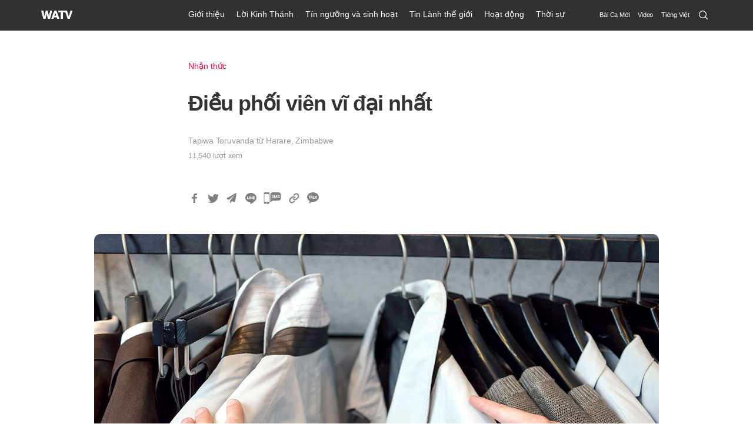

--- FILE ---
content_type: text/html; charset=UTF-8
request_url: https://watv.org/vi/faith_life/coordinator/
body_size: 88138
content:

<!DOCTYPE html>
<html lang="vi-VN">
  <head>
    <meta name="viewport" content="width=device-width">
    <meta charset="UTF-8">
    <meta name="format-detection" content="telephone=no" />
    <meta name="google" content="notranslate">
    <title>Điều phối viên vĩ đại nhất - Nhận thức</title>
    <link rel="shortcut icon" type="image/x-icon" href="/favicon.ico">
    <link rel="apple-touch-icon-precomposed" href="https://watv.org/wp-content/themes/watv/favicon/favicon-152.png">
    <link rel="apple-touch-icon-precomposed" sizes="152x152" href="https://watv.org/wp-content/themes/watv/images/favicon/favicon-152.png">
    <link rel="shortcut icon" type="image/x-icon" href="https://watv.org/wp-content/themes/watv/images/favicon/favicon-round-152.png">
  	<meta name='robots' content='index, follow, max-image-preview:large, max-snippet:-1, max-video-preview:-1' />
	<style>img:is([sizes="auto" i], [sizes^="auto," i]) { contain-intrinsic-size: 3000px 1500px }</style>
	<link rel="alternate" hreflang="en" href="https://watv.org/faith_life/coordinator/" />
<link rel="alternate" hreflang="ko" href="https://watv.org/ko/faith_life/coordinator/" />
<link rel="alternate" hreflang="es" href="https://watv.org/es/faith_life/coordinator/" />
<link rel="alternate" hreflang="hi" href="https://watv.org/hi/faith_life/coordinator/" />
<link rel="alternate" hreflang="vi" href="https://watv.org/vi/faith_life/coordinator/" />
<link rel="alternate" hreflang="pt-br" href="https://watv.org/pt/faith_life/coordinator/" />
<link rel="alternate" hreflang="de" href="https://watv.org/de/faith_life/coordinator/" />
<link rel="alternate" hreflang="ja" href="https://watv.org/ja/faith_life/coordinator/" />
<link rel="alternate" hreflang="zh-hans" href="https://watv.org/zh-hans/faith_life/coordinator/" />
<link rel="alternate" hreflang="zh-hant" href="https://watv.org/zh-hant/faith_life/coordinator/" />
<link rel="alternate" hreflang="x-default" href="https://watv.org/faith_life/coordinator/" />

	<!-- This site is optimized with the Yoast SEO plugin v26.2 - https://yoast.com/wordpress/plugins/seo/ -->
	<link rel="canonical" href="https://watv.org/vi/faith_life/coordinator/" />
	<meta property="og:locale" content="vi_VN" />
	<meta property="og:type" content="article" />
	<meta property="og:title" content="Điều phối viên vĩ đại nhất - Nhận thức" />
	<meta property="og:description" content="Hồi còn bé, mẹ luôn mua cho tôi những bộ quần áo tôi thích. Không chỉ quần áo mà ngay cả những phụ kiện khác như giầy hay thắt lưng mà mẹ mua đều luôn vừa vặn với tôi. Mỗi lần đứng trước gương trong bộ quần áo mẹ chọn, tôi đều thấy thật dễ..." />
	<meta property="og:url" content="https://watv.org/vi/faith_life/coordinator/" />
	<meta property="og:site_name" content="Hội Thánh của Đức Chúa Trời Hiệp Hội Truyền Giáo Tin Lành Thế Giới" />
	<meta property="og:image" content="https://watv.org/wp-content/uploads/2021/11/coordinator.jpg" />
	<meta property="og:image:width" content="1500" />
	<meta property="og:image:height" content="1000" />
	<meta property="og:image:type" content="image/jpeg" />
	<meta name="twitter:card" content="summary_large_image" />
	<script type="application/ld+json" class="yoast-schema-graph">{"@context":"https://schema.org","@graph":[{"@type":"WebPage","@id":"https://watv.org/vi/faith_life/coordinator/","url":"https://watv.org/vi/faith_life/coordinator/","name":"Điều phối viên vĩ đại nhất - Nhận thức","isPartOf":{"@id":"https://watv.org/vi/#website"},"primaryImageOfPage":{"@id":"https://watv.org/vi/faith_life/coordinator/#primaryimage"},"image":{"@id":"https://watv.org/vi/faith_life/coordinator/#primaryimage"},"thumbnailUrl":"https://watv.org/wp-content/uploads/2021/11/coordinator.jpg","datePublished":"2022-08-11T22:00:47+00:00","breadcrumb":{"@id":"https://watv.org/vi/faith_life/coordinator/#breadcrumb"},"inLanguage":"vi-VN","potentialAction":[{"@type":"ReadAction","target":["https://watv.org/vi/faith_life/coordinator/"]}]},{"@type":"ImageObject","inLanguage":"vi-VN","@id":"https://watv.org/vi/faith_life/coordinator/#primaryimage","url":"https://watv.org/wp-content/uploads/2021/11/coordinator.jpg","contentUrl":"https://watv.org/wp-content/uploads/2021/11/coordinator.jpg","width":1500,"height":1000},{"@type":"BreadcrumbList","@id":"https://watv.org/vi/faith_life/coordinator/#breadcrumb","itemListElement":[{"@type":"ListItem","position":1,"name":"Home","item":"https://watv.org/vi/"},{"@type":"ListItem","position":2,"name":"Điều phối viên vĩ đại nhất"}]},{"@type":"WebSite","@id":"https://watv.org/vi/#website","url":"https://watv.org/vi/","name":"Hội Thánh của Đức Chúa Trời Hiệp Hội Truyền Giáo Tin Lành Thế Giới","description":"With Mother’s heartwarming love, we deliver eternal happiness to seven billion people in the world.","publisher":{"@id":"https://watv.org/vi/#organization"},"potentialAction":[{"@type":"SearchAction","target":{"@type":"EntryPoint","urlTemplate":"https://watv.org/vi/?s={search_term_string}"},"query-input":{"@type":"PropertyValueSpecification","valueRequired":true,"valueName":"search_term_string"}}],"inLanguage":"vi-VN"},{"@type":"Organization","@id":"https://watv.org/vi/#organization","name":"World Mission Society Church of God - 하나님의교회 세계복음선교협회","url":"https://watv.org/vi/","logo":{"@type":"ImageObject","inLanguage":"vi-VN","@id":"https://watv.org/vi/#/schema/logo/image/","url":"https://watv.org/wp-content/uploads/2022/06/WorldMissionSociety_ChurchofGod_Symbol_Logo.png","contentUrl":"https://watv.org/wp-content/uploads/2022/06/WorldMissionSociety_ChurchofGod_Symbol_Logo.png","width":1001,"height":1331,"caption":"World Mission Society Church of God - 하나님의교회 세계복음선교협회"},"image":{"@id":"https://watv.org/vi/#/schema/logo/image/"},"sameAs":["https://www.youtube.com/channel/UCioiBk9rS5Dv5j66hUipsuQ"]}]}</script>
	<!-- / Yoast SEO plugin. -->


<link rel='dns-prefetch' href='//static.addtoany.com' />
<link rel='dns-prefetch' href='//wds.watv.org' />
<script type="text/javascript">
/* <![CDATA[ */
window._wpemojiSettings = {"baseUrl":"https:\/\/s.w.org\/images\/core\/emoji\/16.0.1\/72x72\/","ext":".png","svgUrl":"https:\/\/s.w.org\/images\/core\/emoji\/16.0.1\/svg\/","svgExt":".svg","source":{"concatemoji":"https:\/\/watv.org\/wp-includes\/js\/wp-emoji-release.min.js?ver=6.8.3"}};
/*! This file is auto-generated */
!function(s,n){var o,i,e;function c(e){try{var t={supportTests:e,timestamp:(new Date).valueOf()};sessionStorage.setItem(o,JSON.stringify(t))}catch(e){}}function p(e,t,n){e.clearRect(0,0,e.canvas.width,e.canvas.height),e.fillText(t,0,0);var t=new Uint32Array(e.getImageData(0,0,e.canvas.width,e.canvas.height).data),a=(e.clearRect(0,0,e.canvas.width,e.canvas.height),e.fillText(n,0,0),new Uint32Array(e.getImageData(0,0,e.canvas.width,e.canvas.height).data));return t.every(function(e,t){return e===a[t]})}function u(e,t){e.clearRect(0,0,e.canvas.width,e.canvas.height),e.fillText(t,0,0);for(var n=e.getImageData(16,16,1,1),a=0;a<n.data.length;a++)if(0!==n.data[a])return!1;return!0}function f(e,t,n,a){switch(t){case"flag":return n(e,"\ud83c\udff3\ufe0f\u200d\u26a7\ufe0f","\ud83c\udff3\ufe0f\u200b\u26a7\ufe0f")?!1:!n(e,"\ud83c\udde8\ud83c\uddf6","\ud83c\udde8\u200b\ud83c\uddf6")&&!n(e,"\ud83c\udff4\udb40\udc67\udb40\udc62\udb40\udc65\udb40\udc6e\udb40\udc67\udb40\udc7f","\ud83c\udff4\u200b\udb40\udc67\u200b\udb40\udc62\u200b\udb40\udc65\u200b\udb40\udc6e\u200b\udb40\udc67\u200b\udb40\udc7f");case"emoji":return!a(e,"\ud83e\udedf")}return!1}function g(e,t,n,a){var r="undefined"!=typeof WorkerGlobalScope&&self instanceof WorkerGlobalScope?new OffscreenCanvas(300,150):s.createElement("canvas"),o=r.getContext("2d",{willReadFrequently:!0}),i=(o.textBaseline="top",o.font="600 32px Arial",{});return e.forEach(function(e){i[e]=t(o,e,n,a)}),i}function t(e){var t=s.createElement("script");t.src=e,t.defer=!0,s.head.appendChild(t)}"undefined"!=typeof Promise&&(o="wpEmojiSettingsSupports",i=["flag","emoji"],n.supports={everything:!0,everythingExceptFlag:!0},e=new Promise(function(e){s.addEventListener("DOMContentLoaded",e,{once:!0})}),new Promise(function(t){var n=function(){try{var e=JSON.parse(sessionStorage.getItem(o));if("object"==typeof e&&"number"==typeof e.timestamp&&(new Date).valueOf()<e.timestamp+604800&&"object"==typeof e.supportTests)return e.supportTests}catch(e){}return null}();if(!n){if("undefined"!=typeof Worker&&"undefined"!=typeof OffscreenCanvas&&"undefined"!=typeof URL&&URL.createObjectURL&&"undefined"!=typeof Blob)try{var e="postMessage("+g.toString()+"("+[JSON.stringify(i),f.toString(),p.toString(),u.toString()].join(",")+"));",a=new Blob([e],{type:"text/javascript"}),r=new Worker(URL.createObjectURL(a),{name:"wpTestEmojiSupports"});return void(r.onmessage=function(e){c(n=e.data),r.terminate(),t(n)})}catch(e){}c(n=g(i,f,p,u))}t(n)}).then(function(e){for(var t in e)n.supports[t]=e[t],n.supports.everything=n.supports.everything&&n.supports[t],"flag"!==t&&(n.supports.everythingExceptFlag=n.supports.everythingExceptFlag&&n.supports[t]);n.supports.everythingExceptFlag=n.supports.everythingExceptFlag&&!n.supports.flag,n.DOMReady=!1,n.readyCallback=function(){n.DOMReady=!0}}).then(function(){return e}).then(function(){var e;n.supports.everything||(n.readyCallback(),(e=n.source||{}).concatemoji?t(e.concatemoji):e.wpemoji&&e.twemoji&&(t(e.twemoji),t(e.wpemoji)))}))}((window,document),window._wpemojiSettings);
/* ]]> */
</script>
<style id='wp-emoji-styles-inline-css' type='text/css'>

	img.wp-smiley, img.emoji {
		display: inline !important;
		border: none !important;
		box-shadow: none !important;
		height: 1em !important;
		width: 1em !important;
		margin: 0 0.07em !important;
		vertical-align: -0.1em !important;
		background: none !important;
		padding: 0 !important;
	}
</style>
<link rel='stylesheet' id='wp-block-library-css' href='https://watv.org/wp-includes/css/dist/block-library/style.min.css?ver=6.8.3' type='text/css' media='all' />
<style id='classic-theme-styles-inline-css' type='text/css'>
/*! This file is auto-generated */
.wp-block-button__link{color:#fff;background-color:#32373c;border-radius:9999px;box-shadow:none;text-decoration:none;padding:calc(.667em + 2px) calc(1.333em + 2px);font-size:1.125em}.wp-block-file__button{background:#32373c;color:#fff;text-decoration:none}
</style>
<style id='global-styles-inline-css' type='text/css'>
:root{--wp--preset--aspect-ratio--square: 1;--wp--preset--aspect-ratio--4-3: 4/3;--wp--preset--aspect-ratio--3-4: 3/4;--wp--preset--aspect-ratio--3-2: 3/2;--wp--preset--aspect-ratio--2-3: 2/3;--wp--preset--aspect-ratio--16-9: 16/9;--wp--preset--aspect-ratio--9-16: 9/16;--wp--preset--color--black: #000000;--wp--preset--color--cyan-bluish-gray: #abb8c3;--wp--preset--color--white: #ffffff;--wp--preset--color--pale-pink: #f78da7;--wp--preset--color--vivid-red: #cf2e2e;--wp--preset--color--luminous-vivid-orange: #ff6900;--wp--preset--color--luminous-vivid-amber: #fcb900;--wp--preset--color--light-green-cyan: #7bdcb5;--wp--preset--color--vivid-green-cyan: #00d084;--wp--preset--color--pale-cyan-blue: #8ed1fc;--wp--preset--color--vivid-cyan-blue: #0693e3;--wp--preset--color--vivid-purple: #9b51e0;--wp--preset--gradient--vivid-cyan-blue-to-vivid-purple: linear-gradient(135deg,rgba(6,147,227,1) 0%,rgb(155,81,224) 100%);--wp--preset--gradient--light-green-cyan-to-vivid-green-cyan: linear-gradient(135deg,rgb(122,220,180) 0%,rgb(0,208,130) 100%);--wp--preset--gradient--luminous-vivid-amber-to-luminous-vivid-orange: linear-gradient(135deg,rgba(252,185,0,1) 0%,rgba(255,105,0,1) 100%);--wp--preset--gradient--luminous-vivid-orange-to-vivid-red: linear-gradient(135deg,rgba(255,105,0,1) 0%,rgb(207,46,46) 100%);--wp--preset--gradient--very-light-gray-to-cyan-bluish-gray: linear-gradient(135deg,rgb(238,238,238) 0%,rgb(169,184,195) 100%);--wp--preset--gradient--cool-to-warm-spectrum: linear-gradient(135deg,rgb(74,234,220) 0%,rgb(151,120,209) 20%,rgb(207,42,186) 40%,rgb(238,44,130) 60%,rgb(251,105,98) 80%,rgb(254,248,76) 100%);--wp--preset--gradient--blush-light-purple: linear-gradient(135deg,rgb(255,206,236) 0%,rgb(152,150,240) 100%);--wp--preset--gradient--blush-bordeaux: linear-gradient(135deg,rgb(254,205,165) 0%,rgb(254,45,45) 50%,rgb(107,0,62) 100%);--wp--preset--gradient--luminous-dusk: linear-gradient(135deg,rgb(255,203,112) 0%,rgb(199,81,192) 50%,rgb(65,88,208) 100%);--wp--preset--gradient--pale-ocean: linear-gradient(135deg,rgb(255,245,203) 0%,rgb(182,227,212) 50%,rgb(51,167,181) 100%);--wp--preset--gradient--electric-grass: linear-gradient(135deg,rgb(202,248,128) 0%,rgb(113,206,126) 100%);--wp--preset--gradient--midnight: linear-gradient(135deg,rgb(2,3,129) 0%,rgb(40,116,252) 100%);--wp--preset--font-size--small: 13px;--wp--preset--font-size--medium: 20px;--wp--preset--font-size--large: 36px;--wp--preset--font-size--x-large: 42px;--wp--preset--spacing--20: 0.44rem;--wp--preset--spacing--30: 0.67rem;--wp--preset--spacing--40: 1rem;--wp--preset--spacing--50: 1.5rem;--wp--preset--spacing--60: 2.25rem;--wp--preset--spacing--70: 3.38rem;--wp--preset--spacing--80: 5.06rem;--wp--preset--shadow--natural: 6px 6px 9px rgba(0, 0, 0, 0.2);--wp--preset--shadow--deep: 12px 12px 50px rgba(0, 0, 0, 0.4);--wp--preset--shadow--sharp: 6px 6px 0px rgba(0, 0, 0, 0.2);--wp--preset--shadow--outlined: 6px 6px 0px -3px rgba(255, 255, 255, 1), 6px 6px rgba(0, 0, 0, 1);--wp--preset--shadow--crisp: 6px 6px 0px rgba(0, 0, 0, 1);}:where(.is-layout-flex){gap: 0.5em;}:where(.is-layout-grid){gap: 0.5em;}body .is-layout-flex{display: flex;}.is-layout-flex{flex-wrap: wrap;align-items: center;}.is-layout-flex > :is(*, div){margin: 0;}body .is-layout-grid{display: grid;}.is-layout-grid > :is(*, div){margin: 0;}:where(.wp-block-columns.is-layout-flex){gap: 2em;}:where(.wp-block-columns.is-layout-grid){gap: 2em;}:where(.wp-block-post-template.is-layout-flex){gap: 1.25em;}:where(.wp-block-post-template.is-layout-grid){gap: 1.25em;}.has-black-color{color: var(--wp--preset--color--black) !important;}.has-cyan-bluish-gray-color{color: var(--wp--preset--color--cyan-bluish-gray) !important;}.has-white-color{color: var(--wp--preset--color--white) !important;}.has-pale-pink-color{color: var(--wp--preset--color--pale-pink) !important;}.has-vivid-red-color{color: var(--wp--preset--color--vivid-red) !important;}.has-luminous-vivid-orange-color{color: var(--wp--preset--color--luminous-vivid-orange) !important;}.has-luminous-vivid-amber-color{color: var(--wp--preset--color--luminous-vivid-amber) !important;}.has-light-green-cyan-color{color: var(--wp--preset--color--light-green-cyan) !important;}.has-vivid-green-cyan-color{color: var(--wp--preset--color--vivid-green-cyan) !important;}.has-pale-cyan-blue-color{color: var(--wp--preset--color--pale-cyan-blue) !important;}.has-vivid-cyan-blue-color{color: var(--wp--preset--color--vivid-cyan-blue) !important;}.has-vivid-purple-color{color: var(--wp--preset--color--vivid-purple) !important;}.has-black-background-color{background-color: var(--wp--preset--color--black) !important;}.has-cyan-bluish-gray-background-color{background-color: var(--wp--preset--color--cyan-bluish-gray) !important;}.has-white-background-color{background-color: var(--wp--preset--color--white) !important;}.has-pale-pink-background-color{background-color: var(--wp--preset--color--pale-pink) !important;}.has-vivid-red-background-color{background-color: var(--wp--preset--color--vivid-red) !important;}.has-luminous-vivid-orange-background-color{background-color: var(--wp--preset--color--luminous-vivid-orange) !important;}.has-luminous-vivid-amber-background-color{background-color: var(--wp--preset--color--luminous-vivid-amber) !important;}.has-light-green-cyan-background-color{background-color: var(--wp--preset--color--light-green-cyan) !important;}.has-vivid-green-cyan-background-color{background-color: var(--wp--preset--color--vivid-green-cyan) !important;}.has-pale-cyan-blue-background-color{background-color: var(--wp--preset--color--pale-cyan-blue) !important;}.has-vivid-cyan-blue-background-color{background-color: var(--wp--preset--color--vivid-cyan-blue) !important;}.has-vivid-purple-background-color{background-color: var(--wp--preset--color--vivid-purple) !important;}.has-black-border-color{border-color: var(--wp--preset--color--black) !important;}.has-cyan-bluish-gray-border-color{border-color: var(--wp--preset--color--cyan-bluish-gray) !important;}.has-white-border-color{border-color: var(--wp--preset--color--white) !important;}.has-pale-pink-border-color{border-color: var(--wp--preset--color--pale-pink) !important;}.has-vivid-red-border-color{border-color: var(--wp--preset--color--vivid-red) !important;}.has-luminous-vivid-orange-border-color{border-color: var(--wp--preset--color--luminous-vivid-orange) !important;}.has-luminous-vivid-amber-border-color{border-color: var(--wp--preset--color--luminous-vivid-amber) !important;}.has-light-green-cyan-border-color{border-color: var(--wp--preset--color--light-green-cyan) !important;}.has-vivid-green-cyan-border-color{border-color: var(--wp--preset--color--vivid-green-cyan) !important;}.has-pale-cyan-blue-border-color{border-color: var(--wp--preset--color--pale-cyan-blue) !important;}.has-vivid-cyan-blue-border-color{border-color: var(--wp--preset--color--vivid-cyan-blue) !important;}.has-vivid-purple-border-color{border-color: var(--wp--preset--color--vivid-purple) !important;}.has-vivid-cyan-blue-to-vivid-purple-gradient-background{background: var(--wp--preset--gradient--vivid-cyan-blue-to-vivid-purple) !important;}.has-light-green-cyan-to-vivid-green-cyan-gradient-background{background: var(--wp--preset--gradient--light-green-cyan-to-vivid-green-cyan) !important;}.has-luminous-vivid-amber-to-luminous-vivid-orange-gradient-background{background: var(--wp--preset--gradient--luminous-vivid-amber-to-luminous-vivid-orange) !important;}.has-luminous-vivid-orange-to-vivid-red-gradient-background{background: var(--wp--preset--gradient--luminous-vivid-orange-to-vivid-red) !important;}.has-very-light-gray-to-cyan-bluish-gray-gradient-background{background: var(--wp--preset--gradient--very-light-gray-to-cyan-bluish-gray) !important;}.has-cool-to-warm-spectrum-gradient-background{background: var(--wp--preset--gradient--cool-to-warm-spectrum) !important;}.has-blush-light-purple-gradient-background{background: var(--wp--preset--gradient--blush-light-purple) !important;}.has-blush-bordeaux-gradient-background{background: var(--wp--preset--gradient--blush-bordeaux) !important;}.has-luminous-dusk-gradient-background{background: var(--wp--preset--gradient--luminous-dusk) !important;}.has-pale-ocean-gradient-background{background: var(--wp--preset--gradient--pale-ocean) !important;}.has-electric-grass-gradient-background{background: var(--wp--preset--gradient--electric-grass) !important;}.has-midnight-gradient-background{background: var(--wp--preset--gradient--midnight) !important;}.has-small-font-size{font-size: var(--wp--preset--font-size--small) !important;}.has-medium-font-size{font-size: var(--wp--preset--font-size--medium) !important;}.has-large-font-size{font-size: var(--wp--preset--font-size--large) !important;}.has-x-large-font-size{font-size: var(--wp--preset--font-size--x-large) !important;}
:where(.wp-block-post-template.is-layout-flex){gap: 1.25em;}:where(.wp-block-post-template.is-layout-grid){gap: 1.25em;}
:where(.wp-block-columns.is-layout-flex){gap: 2em;}:where(.wp-block-columns.is-layout-grid){gap: 2em;}
:root :where(.wp-block-pullquote){font-size: 1.5em;line-height: 1.6;}
</style>
<link rel='stylesheet' id='wpml-legacy-dropdown-0-css' href='https://watv.org/wp-content/plugins/sitepress-multilingual-cms/templates/language-switchers/legacy-dropdown/style.min.css?ver=1' type='text/css' media='all' />
<link rel='stylesheet' id='wpml-menu-item-0-css' href='https://watv.org/wp-content/plugins/sitepress-multilingual-cms/templates/language-switchers/menu-item/style.min.css?ver=1' type='text/css' media='all' />
<link rel='stylesheet' id='style-css' href='https://watv.org/wp-content/themes/watv/style.css?ver=20250912010338' type='text/css' media='all' />
<link rel='stylesheet' id='animate_css-css' href='https://watv.org/wp-content/themes/watv/plugin/animate.css?ver=20230508114247' type='text/css' media='all' />
<link rel='stylesheet' id='style_2-css' href='https://watv.org/wp-content/themes/watv/css/style2.css?ver=20251218111339' type='text/css' media='all' />
<link rel='stylesheet' id='style_3-css' href='https://watv.org/wp-content/themes/watv/css/style3.css?ver=20251031081017' type='text/css' media='all' />
<link rel='stylesheet' id='posts-css' href='https://watv.org/wp-content/themes/watv/css/posts.css?ver=20251212025046' type='text/css' media='all' />
<link rel='stylesheet' id='mobile_logo-css' href='https://wds.watv.org/css/logo.css?ver=1.0.0' type='text/css' media='all' />
<link rel='stylesheet' id='scrollmagic-css' href='https://watv.org/wp-content/themes/watv/plugin/scrollmagic/scrollmagic.css?ver=20230508115318' type='text/css' media='all' />
<link rel='stylesheet' id='photoswipe1-css' href='https://watv.org/wp-content/themes/watv/plugin/PhotoSwipe/photoswipe.css?ver=20230508115318' type='text/css' media='all' />
<link rel='stylesheet' id='photoswipe2-css' href='https://watv.org/wp-content/themes/watv/plugin/PhotoSwipe/default-skin/default-skin.css?ver=20230508115429' type='text/css' media='all' />
<link rel='stylesheet' id='single-css' href='https://watv.org/wp-content/themes/watv/css/single.css?ver=20251229075319' type='text/css' media='all' />
<link rel='stylesheet' id='not_mobile-css' href='https://watv.org/wp-content/themes/watv/css/not_mobile.css?ver=20230508114132' type='text/css' media='all' />
<link rel='stylesheet' id='style_vi-css' href='https://watv.org/wp-content/themes/watv/css/lang-vi.css?ver=20250822113127' type='text/css' media='all' />
<link rel='stylesheet' id='addtoany-css' href='https://watv.org/wp-content/plugins/add-to-any/addtoany.min.css?ver=1.16' type='text/css' media='all' />
<style id='addtoany-inline-css' type='text/css'>
.addtoany_list a{width:20px; height:20px; margin-right:12px; background-size:100% !important; opacity:0.5}
.addtoany_list a.a2a_button_sms{width:30px}
.addtoany_list a:hover{opacity:0.8}
.addtoany_list a img,
.addtoany_list a.a2a_button_email .a2a_svg{display:none}
.addtoany_list a.a2a_button_facebook{background:url(/wp-content/themes/watv/images/sns/facebook.png) no-repeat}
.addtoany_list a.a2a_button_twitter{background:url(/wp-content/themes/watv/images/sns/twitter.png) no-repeat}
.addtoany_list a.a2a_button_email{background:url(/wp-content/themes/watv/images/sns/email.png) no-repeat}
.addtoany_list a.a2a_button_line{background:url(/wp-content/themes/watv/images/sns/line.png) no-repeat}
/* .addtoany_list a.a2a_button_kakao{background:url(/wp-content/themes/watv/images/sns/kakao.png) no-repeat} */
.addtoany_list a.a2a_button_google_plus{background:url(/wp-content/themes/watv/images/sns/google_plus.png) no-repeat}
.addtoany_list a.a2a_button_sms{background:url(/wp-content/themes/watv/images/sns/sms.png) no-repeat}
.addtoany_list a.a2a_button_copy_link{background:url(/wp-content/themes/watv/images/sns/link.png) no-repeat}
@media only screen and (-webkit-min-device-pixel-ratio:1.5), only screen and (min-resolution:1.5dppx), (-webkit-min-device-pixel-ratio:1.5), (min-resolution:144dpi){
	.addtoany_list a.a2a_button_facebook{background:url(/wp-content/themes/watv/images/sns/facebook@3x.png) no-repeat}
	.addtoany_list a.a2a_button_twitter{background:url(/wp-content/themes/watv/images/sns/twitter@3x.png) no-repeat}
	.addtoany_list a.a2a_button_email{background:url(/wp-content/themes/watv/images/sns/email@3x.png) no-repeat}
	.addtoany_list a.a2a_button_line{background:url(/wp-content/themes/watv/images/sns/line@3x.png) no-repeat}
/* 	.addtoany_list a.a2a_button_kakao{background:url(/wp-content/themes/watv/images/sns/kakao@3x.png) no-repeat} */
	.addtoany_list a.a2a_button_google_plus{background:url(/wp-content/themes/watv/images/sns/google_plus@3x.png) no-repeat}
	.addtoany_list a.a2a_button_sms{background:url(/wp-content/themes/watv/images/sns/sms@3x.png) no-repeat}
	.addtoany_list a.a2a_button_copy_link{background:url(/wp-content/themes/watv/images/sns/link@3x.png) no-repeat}
}
</style>
<script type="text/javascript" id="addtoany-core-js-before">
/* <![CDATA[ */
window.a2a_config=window.a2a_config||{};a2a_config.callbacks=[];a2a_config.overlays=[];a2a_config.templates={};a2a_localize = {
	Share: "Share",
	Save: "Save",
	Subscribe: "Subscribe",
	Email: "Email",
	Bookmark: "Bookmark",
	ShowAll: "Show all",
	ShowLess: "Show less",
	FindServices: "Find service(s)",
	FindAnyServiceToAddTo: "Instantly find any service to add to",
	PoweredBy: "Powered by",
	ShareViaEmail: "Share via email",
	SubscribeViaEmail: "Subscribe via email",
	BookmarkInYourBrowser: "Bookmark in your browser",
	BookmarkInstructions: "Press Ctrl+D or \u2318+D to bookmark this page",
	AddToYourFavorites: "Add to your favorites",
	SendFromWebOrProgram: "Send from any email address or email program",
	EmailProgram: "Email program",
	More: "More&#8230;",
	ThanksForSharing: "Thanks for sharing!",
	ThanksForFollowing: "Thanks for following!"
};
/* ]]> */
</script>
<script type="text/javascript" defer src="https://static.addtoany.com/menu/page.js" id="addtoany-core-js"></script>
<script type="text/javascript" src="https://watv.org/wp-includes/js/jquery/jquery.min.js?ver=3.7.1" id="jquery-core-js"></script>
<script type="text/javascript" src="https://watv.org/wp-includes/js/jquery/jquery-migrate.min.js?ver=3.4.1" id="jquery-migrate-js"></script>
<script type="text/javascript" defer src="https://watv.org/wp-content/plugins/add-to-any/addtoany.min.js?ver=1.1" id="addtoany-jquery-js"></script>
<script type="text/javascript" src="https://watv.org/wp-content/plugins/sitepress-multilingual-cms/templates/language-switchers/legacy-dropdown/script.min.js?ver=1" id="wpml-legacy-dropdown-0-js"></script>
<script type="text/javascript" src="https://watv.org/wp-content/themes/watv/plugin/jquery-3.3.1.min.js?ver=20230508114247" id="jquery_3-js"></script>
<script type="text/javascript" src="https://watv.org/wp-content/themes/watv/plugin/nav.js?ver=20230508114247" id="nav-js"></script>
<link rel="https://api.w.org/" href="https://watv.org/vi/wp-json/" /><link rel="EditURI" type="application/rsd+xml" title="RSD" href="https://watv.org/xmlrpc.php?rsd" />

<link rel='shortlink' href='https://watv.org/vi/?p=68436' />
<link rel="alternate" title="oEmbed (JSON)" type="application/json+oembed" href="https://watv.org/vi/wp-json/oembed/1.0/embed?url=https%3A%2F%2Fwatv.org%2Fvi%2Ffaith_life%2Fcoordinator%2F" />
<link rel="alternate" title="oEmbed (XML)" type="text/xml+oembed" href="https://watv.org/vi/wp-json/oembed/1.0/embed?url=https%3A%2F%2Fwatv.org%2Fvi%2Ffaith_life%2Fcoordinator%2F&#038;format=xml" />
<meta name="generator" content="WPML ver:4.8.4 stt:60,62,1,4,3,21,25,28,29,36,37,65,46,2,58;" />

    <!-- Google logo schema : START -->
    <script type="application/ld+json">
      {
    		"@context": "https://schema.org",
    		"@type": "Organization",
        "@id": "https://watv.org/#organization",
    		"name": "World Mission Society Church of God",
        "alternateName": "WATV",
    		"url": "https://watv.org/",
        "logo": {
          "@type": "ImageObject",
          "url": "https://watv.org/WorldMissionSociety_ChurchofGod_Symbol_Logo.png"
        },
        "subOrganization": [{
          "@type": "Organization",
          "@id": "https://guide.watv.org/#organization",
          "name": "WATV Guide",
          "url": "https://guide.watv.org/"
        }],
        "contactPoint": [
          {
            "@type": "ContactPoint",
            "telephone": "+82317385999",
            "contactType": "Head Office",
            "areaServed": "KR",
            "availableLanguage": ["en", "ko", "es", "hi", "vi", "pt", "mn", "ne", "ru", "de", "ja", "id", "zh-hans", "zh-hant"]
          },
          {
            "@type": "ContactPoint",
            "contactType": "customer support",
            "availableLanguage": ["en", "ko", "es", "hi", "vi", "pt", "mn", "ne", "ru", "de", "ja", "id", "zh-hans", "zh-hant"],
            "areaServed": "Worldwide",
            "url": "https://watv.org/contact/"
          }
        ],
    		"sameAs": [
    			"https://www.youtube.com/WMSCOG"
    		]
    	}
    </script>
    <!-- Google logo schema : END -->

    <!-- Global site tag (gtag.js) - Google Analytics : START -->
    <script async src="https://www.googletagmanager.com/gtag/js?id=G-1E3X0W80BK"></script>
    <script>
      window.dataLayer = window.dataLayer || [];
      function gtag(){dataLayer.push(arguments);}
      gtag('js', new Date());

      gtag('config', 'G-1E3X0W80BK');
    </script>
    <!-- Global site tag (gtag.js) - Google Analytics : END -->

  </head>
  <body class="wp-singular faith_life-template-default single single-faith_life postid-68436 single-format-standard wp-theme-watv faith_life-coordinator">
    <!-- 브라우저 언어 체크 인클루드 -->
    <script type="text/javascript">
// 언어 설정 레이어 오늘 하루 닫기 1
function setCookie( name, value, expiredays ) {
	var todayDate = new Date();
		todayDate.setDate( todayDate.getDate() + expiredays );
		document.cookie = name + "=" + escape( value ) + "; path=/; expires=" + todayDate.toGMTString() + ";"
	}
function closeWin() {
	setCookie( "maindiv", "done" , 1 );
	document.all['divpop'].style.display = "none";
}
</script>

<div class="lang-check" id="divpop">
	<div class="container">
		<div class="row">

			
			
		</div>
	</div>
</div>

<script language="Javascript">
  // 언어 설정 레이어 오늘 하루 닫기 2
  cookiedata = document.cookie;
  if ( cookiedata.indexOf("maindiv=done") < 0 ){
    document.all['divpop'].style.display = "block";
    }
  else {
    document.all['divpop'].style.display = "none";
  }
</script>

    <div class="global-container desktop">
      <header id="header" class="header--fixed hide-from-print headroom headroom--pinned">
        <div class="site-header">
          <nav class="site-nav">
            <div class="site-logo">

              <!-- Mobile Logo -->
              <a href="https://watv.org/vi/" class="mobile-logo watv-logo"><span class="blind">WATV</span></a>

              <!-- Desktop Logo -->
              <a href="https://watv.org/vi/" class="desktop-logo">
                <img src="https://watv.org/wp-content/themes/watv/images/logo.svg" alt="WATV">
                <span class="blind">Hội Thánh của Đức Chúa Trời Hiệp Hội Truyền Giáo Tin Lành Thế Giới</span>
              </a>

              <!-- Mobile Site name : START -->
              <div class="mobile-sitename">
                                <a href="/vi/faith-life/">Tín ngưỡng và sinh hoạt</a>

                              </div>
              <!-- Mobile Site name : END -->
            </div>

                        <div id="menu-button"><div class="ico-menu-inner"></div></div>
            
                        <div class="menu-main-nav-vi-container"><ul id="menu-main-nav-vi" class="menu"><li id="menu-item-10395" class="menu-item menu-item-type-post_type menu-item-object-page menu-item-has-children menu-item-10395"><a href="https://watv.org/vi/intro/">Giới thiệu</a>
<ul class="sub-menu">
	<li id="menu-item-10396" class="menu-item menu-item-type-post_type menu-item-object-page menu-item-10396"><a href="https://watv.org/vi/church-intro/">Về chúng tôi</a></li>
	<li id="menu-item-10397" class="menu-item menu-item-type-post_type menu-item-object-page menu-item-10397"><a href="https://watv.org/vi/greetings/">Lời chào</a></li>
	<li id="menu-item-10398" class="menu-item menu-item-type-post_type menu-item-object-page menu-item-10398"><a href="https://watv.org/vi/history/">Lịch sử Hội Thánh</a></li>
	<li id="menu-item-10399" class="menu-item menu-item-type-post_type menu-item-object-page menu-item-10399"><a href="https://watv.org/vi/missionary-task/">Truyền giáo</a></li>
	<li id="menu-item-10400" class="menu-item menu-item-type-post_type menu-item-object-page menu-item-10400"><a href="https://watv.org/vi/new-jerusalem-temple/">Hội Thánh đại diện</a></li>
	<li id="menu-item-10401" class="menu-item menu-item-type-post_type menu-item-object-page menu-item-10401"><a href="https://watv.org/vi/award/">Giải thưởng chủ yếu</a></li>
	<li id="menu-item-22583" class="menu-item menu-item-type-custom menu-item-object-custom menu-item-22583"><a target="_blank" href="https://watvpress.org/vi">Ngôn luận</a></li>
	<li id="menu-item-10402" class="menu-item menu-item-type-post_type menu-item-object-page menu-item-10402"><a href="https://watv.org/vi/support/">Ủng hộ</a></li>
	<li id="menu-item-11810" class="menu-item menu-item-type-taxonomy menu-item-object-category menu-item-11810"><a href="https://watv.org/vi/category/faq-vi/">Tôi tò mò</a></li>
</ul>
</li>
<li id="menu-item-20697" class="menu-item menu-item-type-post_type menu-item-object-page menu-item-has-children menu-item-20697"><a href="https://watv.org/vi/truth/">Lời Kinh Thánh</a>
<ul class="sub-menu">
	<li id="menu-item-19989" class="menu-item menu-item-type-post_type menu-item-object-page menu-item-19989"><a href="https://watv.org/vi/truth-intro/">Giới thiệu lẽ thật</a></li>
	<li id="menu-item-56417" class="menu-item menu-item-type-post_type menu-item-object-page menu-item-56417"><a href="https://watv.org/vi/share-passover/">Lễ Vượt Qua giao ước mới</a></li>
	<li id="menu-item-21209" class="menu-item menu-item-type-post_type menu-item-object-page menu-item-21209"><a href="https://watv.org/vi/sermon/">Giảng đạo video</a></li>
	<li id="menu-item-21208" class="menu-item menu-item-type-post_type menu-item-object-page menu-item-21208"><a href="https://watv.org/vi/faith-guide/">Hướng dẫn sinh hoạt tín ngưỡng</a></li>
	<li id="menu-item-31054" class="menu-item menu-item-type-post_type menu-item-object-page menu-item-31054"><a href="https://watv.org/vi/card-news/">Tin tức trong bưu thiếp</a></li>
	<li id="menu-item-34876" class="menu-item menu-item-type-post_type menu-item-object-page menu-item-34876"><a href="https://watv.org/vi/bible-qna/">Hỏi đáp Kinh Thánh</a></li>
	<li id="menu-item-49988" class="menu-item menu-item-type-taxonomy menu-item-object-category menu-item-49988"><a href="https://watv.org/vi/category/bible-word-vi/new-member-faq/">Câu hỏi thường gặp của thánh đồ mới</a></li>
	<li id="menu-item-13808" class="menu-item menu-item-type-taxonomy menu-item-object-category menu-item-13808"><a href="https://watv.org/vi/category/bible-word-vi/sermon-vi/">Giảng đạo</a></li>
	<li id="menu-item-11729" class="menu-item menu-item-type-taxonomy menu-item-object-category menu-item-11729"><a href="https://watv.org/vi/category/bible-word-vi/bible-science-vi/">Kinh Thánh và Khoa học</a></li>
	<li id="menu-item-19970" class="menu-item menu-item-type-taxonomy menu-item-object-category menu-item-19970"><a href="https://watv.org/vi/category/bible-word-vi/common-knowledge-of-the-bible-vi/">Thường thức Kinh Thánh</a></li>
	<li id="menu-item-11730" class="menu-item menu-item-type-taxonomy menu-item-object-category menu-item-11730"><a href="https://watv.org/vi/category/bible-word-vi/bible-column-vi/">Đặc biệt / Chuyên mục</a></li>
	<li id="menu-item-11151" class="menu-item menu-item-type-taxonomy menu-item-object-category menu-item-11151"><a href="https://watv.org/vi/category/bible-word-vi/bible-scene-vi/">Cảnh sử Kinh Thánh</a></li>
</ul>
</li>
<li id="menu-item-122397" class="menu-item menu-item-type-post_type menu-item-object-page menu-item-has-children menu-item-122397"><a href="https://watv.org/vi/faith-life/">Tín ngưỡng và sinh hoạt</a>
<ul class="sub-menu">
	<li id="menu-item-21211" class="menu-item menu-item-type-post_type menu-item-object-page menu-item-21211"><a href="https://watv.org/vi/happy-home-index/">Gia đình hạnh phúc</a></li>
	<li id="menu-item-11980" class="menu-item menu-item-type-taxonomy menu-item-object-category menu-item-11980"><a href="https://watv.org/vi/category/faith-life-vi/home-comm-vi/">Thông hiểu gia đình</a></li>
	<li id="menu-item-11981" class="menu-item menu-item-type-taxonomy menu-item-object-category menu-item-11981"><a href="https://watv.org/vi/category/faith-life-vi/home-memoirs-vi/">Hồi ký yêu thương gia đình</a></li>
	<li id="menu-item-11982" class="menu-item menu-item-type-taxonomy menu-item-object-category menu-item-11982"><a href="https://watv.org/vi/category/faith-life-vi/home-mission-vi/">Sứ mệnh cho gia đình hạnh phúc</a></li>
	<li id="menu-item-11159" class="menu-item menu-item-type-taxonomy menu-item-object-category menu-item-11159"><a href="https://watv.org/vi/category/faith-life-vi/mission-story-vi/">Câu chuyện truyền giáo</a></li>
	<li id="menu-item-11158" class="menu-item menu-item-type-taxonomy menu-item-object-category menu-item-11158"><a href="https://watv.org/vi/category/faith-life-vi/fragrance-of-zion-vi/">Hương khí Siôn</a></li>
	<li id="menu-item-11157" class="menu-item menu-item-type-taxonomy menu-item-object-category current-faith_life-ancestor current-menu-parent current-faith_life-parent menu-item-11157"><a href="https://watv.org/vi/category/faith-life-vi/enlightenment-vi/">Nhận thức</a></li>
	<li id="menu-item-12731" class="menu-item menu-item-type-taxonomy menu-item-object-category menu-item-12731"><a href="https://watv.org/vi/category/faith-life-vi/teachings-of-mother/">Giáo huấn của Mẹ</a></li>
	<li id="menu-item-11156" class="menu-item menu-item-type-taxonomy menu-item-object-category menu-item-11156"><a href="https://watv.org/vi/category/faith-life-vi/volunteer-latter-vi/">Ký sự phụng sự</a></li>
	<li id="menu-item-11155" class="menu-item menu-item-type-taxonomy menu-item-object-category menu-item-11155"><a href="https://watv.org/vi/category/faith-life-vi/cultivate-heart-vi/">Làm đẹp tấm lòng</a></li>
</ul>
</li>
<li id="menu-item-10408" class="menu-item menu-item-type-post_type menu-item-object-page menu-item-has-children menu-item-10408"><a href="https://watv.org/vi/world/">Tin Lành thế giới</a>
<ul class="sub-menu">
	<li id="menu-item-10409" class="menu-item menu-item-type-post_type menu-item-object-page menu-item-10409"><a href="https://watv.org/vi/north-america/">Bắc Mỹ</a></li>
	<li id="menu-item-10410" class="menu-item menu-item-type-post_type menu-item-object-page menu-item-10410"><a href="https://watv.org/vi/south-america/">Nam Mỹ</a></li>
	<li id="menu-item-10411" class="menu-item menu-item-type-post_type menu-item-object-page menu-item-10411"><a href="https://watv.org/vi/europe/">Châu Âu</a></li>
	<li id="menu-item-10412" class="menu-item menu-item-type-post_type menu-item-object-page menu-item-10412"><a href="https://watv.org/vi/asia/">Châu Á</a></li>
	<li id="menu-item-10413" class="menu-item menu-item-type-post_type menu-item-object-page menu-item-10413"><a href="https://watv.org/vi/oceania/">Châu Đại Dương</a></li>
	<li id="menu-item-10414" class="menu-item menu-item-type-post_type menu-item-object-page menu-item-10414"><a href="https://watv.org/vi/africa/">Châu Phi</a></li>
	<li id="menu-item-10415" class="menu-item menu-item-type-post_type menu-item-object-page menu-item-10415"><a href="https://watv.org/vi/korea/">Đại Hàn Dân Quốc</a></li>
	<li id="menu-item-10416" class="menu-item menu-item-type-post_type menu-item-object-page menu-item-10416"><a href="https://watv.org/vi/overseas-visiting-group/">Đoàn thăm viếng của các thánh đồ nước ngoài</a></li>
</ul>
</li>
<li id="menu-item-10427" class="menu-item menu-item-type-post_type menu-item-object-page menu-item-has-children menu-item-10427"><a href="https://watv.org/vi/activity/">Hoạt động</a>
<ul class="sub-menu">
	<li id="menu-item-18967" class="menu-item menu-item-type-post_type menu-item-object-page menu-item-has-children menu-item-18967"><a href="https://watv.org/vi/activity/">Hoạt động</a>
	<ul class="sub-menu">
		<li id="menu-item-10418" class="menu-item menu-item-type-post_type menu-item-object-page menu-item-10418"><a href="https://watv.org/vi/general-assembly/">Hội nghị người chăn toàn thế giới</a></li>
		<li id="menu-item-10419" class="menu-item menu-item-type-post_type menu-item-object-page menu-item-10419"><a href="https://watv.org/vi/global-cooperation/">Hội nghị Hiệp lực Quốc tế</a></li>
		<li id="menu-item-10420" class="menu-item menu-item-type-post_type menu-item-object-page menu-item-10420"><a href="https://watv.org/vi/gospel/">Hội nghị hoạt tính Tin Lành</a></li>
		<li id="menu-item-10421" class="menu-item menu-item-type-post_type menu-item-object-page menu-item-10421"><a href="https://watv.org/vi/social-service/">Hội nghị phụng sự xã hội</a></li>
		<li id="menu-item-10422" class="menu-item menu-item-type-post_type menu-item-object-page menu-item-10422"><a href="https://watv.org/vi/global-bible-seminar/">Hội thảo Kinh Thánh Quốc tế</a></li>
		<li id="menu-item-10423" class="menu-item menu-item-type-post_type menu-item-object-page menu-item-10423"><a href="https://watv.org/vi/partnership/">Quan hệ đối tác</a></li>
		<li id="menu-item-10424" class="menu-item menu-item-type-post_type menu-item-object-page menu-item-10424"><a href="https://watv.org/vi/church-event/">Sự kiện Hội Thánh</a></li>
		<li id="menu-item-10425" class="menu-item menu-item-type-post_type menu-item-object-page menu-item-10425"><a href="https://watv.org/vi/education-truth/">Giáo dục lẽ thật</a></li>
		<li id="menu-item-10426" class="menu-item menu-item-type-post_type menu-item-object-page menu-item-10426"><a href="https://watv.org/vi/character/">Giáo dục nhân tính</a></li>
	</ul>
</li>
	<li id="menu-item-10428" class="menu-item menu-item-type-post_type menu-item-object-page menu-item-has-children menu-item-10428"><a href="https://watv.org/vi/volunteer/">Phụng sự xã hội</a>
	<ul class="sub-menu">
		<li id="menu-item-10429" class="menu-item menu-item-type-post_type menu-item-object-page menu-item-10429"><a href="https://watv.org/vi/volunteer-intro/">Giới thiệu hoạt động phụng sự</a></li>
		<li id="menu-item-10430" class="menu-item menu-item-type-post_type menu-item-object-page menu-item-10430"><a href="https://watv.org/vi/campaign/">Chiến dịch</a></li>
		<li id="menu-item-10431" class="menu-item menu-item-type-post_type menu-item-object-page menu-item-10431"><a href="https://watv.org/vi/asez/">Đoàn Phụng sự Thanh niên</a></li>
		<li id="menu-item-10432" class="menu-item menu-item-type-post_type menu-item-object-page menu-item-10432"><a href="https://watv.org/vi/emergency-relief/">Cứu hộ khẩn cấp</a></li>
		<li id="menu-item-10433" class="menu-item menu-item-type-post_type menu-item-object-page menu-item-10433"><a href="https://watv.org/vi/no-poverty-zero-hunger/">Xóa nghèo &#038; nạn đói</a></li>
		<li id="menu-item-10434" class="menu-item menu-item-type-post_type menu-item-object-page menu-item-10434"><a href="https://watv.org/vi/clean-water/">Đảm bảo nguồn nước sạch &#038; điều kiện vệ sinh</a></li>
		<li id="menu-item-10435" class="menu-item menu-item-type-post_type menu-item-object-page menu-item-10435"><a href="https://watv.org/vi/health/">Sức khỏe &#038; Y tế</a></li>
		<li id="menu-item-10436" class="menu-item menu-item-type-post_type menu-item-object-page menu-item-10436"><a href="https://watv.org/vi/neighbor/">Phúc lợi xã hội tốt</a></li>
		<li id="menu-item-10437" class="menu-item menu-item-type-post_type menu-item-object-page menu-item-10437"><a href="https://watv.org/vi/educational-promotion/">Chi viện giáo dục</a></li>
		<li id="menu-item-10438" class="menu-item menu-item-type-post_type menu-item-object-page menu-item-10438"><a href="https://watv.org/vi/environmental/">Bảo tồn môi trường</a></li>
		<li id="menu-item-10439" class="menu-item menu-item-type-post_type menu-item-object-page menu-item-10439"><a href="https://watv.org/vi/culture/">Thông hiểu văn hóa</a></li>
	</ul>
</li>
</ul>
</li>
<li id="menu-item-10440" class="menu-item menu-item-type-post_type menu-item-object-page menu-item-has-children menu-item-10440"><a href="https://watv.org/vi/global-news/">Thời sự</a>
<ul class="sub-menu">
	<li id="menu-item-120772" class="menu-item menu-item-type-post_type menu-item-object-page menu-item-120772"><a href="https://watv.org/vi/global-news/">Thời sự toàn cầu</a></li>
	<li id="menu-item-120773" class="menu-item menu-item-type-taxonomy menu-item-object-category menu-item-120773"><a href="https://watv.org/vi/category/global-news/news/">Trụ Sở Tổng Hội thế giới</a></li>
	<li id="menu-item-120774" class="menu-item menu-item-type-taxonomy menu-item-object-category menu-item-120774"><a href="https://watv.org/vi/category/global-news/local-churches/">Hội Thánh địa phương</a></li>
	<li id="menu-item-120775" class="menu-item menu-item-type-taxonomy menu-item-object-category menu-item-120775"><a href="https://watv.org/vi/category/global-news/photo-news/">Tin tức hình ảnh</a></li>
</ul>
</li>
<li id="menu-item-10441" class="menu-item menu-item-type-custom menu-item-object-custom menu-item-10441"><a href="https://waple.watv.org">WAPLE (Bài Ca Mới)</a></li>
<li id="menu-item-10442" class="menu-item menu-item-type-custom menu-item-object-custom menu-item-10442"><a href="https://watvmedia.org/vi">Videos</a></li>
<li id="menu-item-wpml-ls-14-vi" class="menu-item wpml-ls-slot-14 wpml-ls-item wpml-ls-item-vi wpml-ls-current-language wpml-ls-menu-item menu-item-type-wpml_ls_menu_item menu-item-object-wpml_ls_menu_item menu-item-has-children menu-item-wpml-ls-14-vi"><a href="https://watv.org/vi/faith_life/coordinator/" role="menuitem"><span class="wpml-ls-native" lang="vi">Tiếng Việt</span></a>
<ul class="sub-menu">
	<li id="menu-item-wpml-ls-14-en" class="menu-item wpml-ls-slot-14 wpml-ls-item wpml-ls-item-en wpml-ls-menu-item wpml-ls-first-item menu-item-type-wpml_ls_menu_item menu-item-object-wpml_ls_menu_item menu-item-wpml-ls-14-en"><a href="https://watv.org/faith_life/coordinator/" title="Switch to English(English)" aria-label="Switch to English(English)" role="menuitem"><span class="wpml-ls-native" lang="en">English</span></a></li>
	<li id="menu-item-wpml-ls-14-ko" class="menu-item wpml-ls-slot-14 wpml-ls-item wpml-ls-item-ko wpml-ls-menu-item menu-item-type-wpml_ls_menu_item menu-item-object-wpml_ls_menu_item menu-item-wpml-ls-14-ko"><a href="https://watv.org/ko/faith_life/coordinator/" title="Switch to Korean(한국어)" aria-label="Switch to Korean(한국어)" role="menuitem"><span class="wpml-ls-native" lang="ko">한국어</span><span class="wpml-ls-display"><span class="wpml-ls-bracket"> (</span>Korean<span class="wpml-ls-bracket">)</span></span></a></li>
	<li id="menu-item-wpml-ls-14-es" class="menu-item wpml-ls-slot-14 wpml-ls-item wpml-ls-item-es wpml-ls-menu-item menu-item-type-wpml_ls_menu_item menu-item-object-wpml_ls_menu_item menu-item-wpml-ls-14-es"><a href="https://watv.org/es/faith_life/coordinator/" title="Switch to Spanish(Español)" aria-label="Switch to Spanish(Español)" role="menuitem"><span class="wpml-ls-native" lang="es">Español</span><span class="wpml-ls-display"><span class="wpml-ls-bracket"> (</span>Spanish<span class="wpml-ls-bracket">)</span></span></a></li>
	<li id="menu-item-wpml-ls-14-hi" class="menu-item wpml-ls-slot-14 wpml-ls-item wpml-ls-item-hi wpml-ls-menu-item menu-item-type-wpml_ls_menu_item menu-item-object-wpml_ls_menu_item menu-item-wpml-ls-14-hi"><a href="https://watv.org/hi/faith_life/coordinator/" title="Switch to Hindi(हिन्दी)" aria-label="Switch to Hindi(हिन्दी)" role="menuitem"><span class="wpml-ls-native" lang="hi">हिन्दी</span><span class="wpml-ls-display"><span class="wpml-ls-bracket"> (</span>Hindi<span class="wpml-ls-bracket">)</span></span></a></li>
	<li id="menu-item-wpml-ls-14-pt" class="menu-item wpml-ls-slot-14 wpml-ls-item wpml-ls-item-pt wpml-ls-menu-item menu-item-type-wpml_ls_menu_item menu-item-object-wpml_ls_menu_item menu-item-wpml-ls-14-pt"><a href="https://watv.org/pt/faith_life/coordinator/" title="Switch to Portuguese(Português)" aria-label="Switch to Portuguese(Português)" role="menuitem"><span class="wpml-ls-native" lang="pt">Português</span><span class="wpml-ls-display"><span class="wpml-ls-bracket"> (</span>Portuguese<span class="wpml-ls-bracket">)</span></span></a></li>
	<li id="menu-item-wpml-ls-14-de" class="menu-item wpml-ls-slot-14 wpml-ls-item wpml-ls-item-de wpml-ls-menu-item menu-item-type-wpml_ls_menu_item menu-item-object-wpml_ls_menu_item menu-item-wpml-ls-14-de"><a href="https://watv.org/de/faith_life/coordinator/" title="Switch to German(Deutsch)" aria-label="Switch to German(Deutsch)" role="menuitem"><span class="wpml-ls-native" lang="de">Deutsch</span><span class="wpml-ls-display"><span class="wpml-ls-bracket"> (</span>German<span class="wpml-ls-bracket">)</span></span></a></li>
	<li id="menu-item-wpml-ls-14-ja" class="menu-item wpml-ls-slot-14 wpml-ls-item wpml-ls-item-ja wpml-ls-menu-item menu-item-type-wpml_ls_menu_item menu-item-object-wpml_ls_menu_item menu-item-wpml-ls-14-ja"><a href="https://watv.org/ja/faith_life/coordinator/" title="Switch to Japanese(日本語)" aria-label="Switch to Japanese(日本語)" role="menuitem"><span class="wpml-ls-native" lang="ja">日本語</span><span class="wpml-ls-display"><span class="wpml-ls-bracket"> (</span>Japanese<span class="wpml-ls-bracket">)</span></span></a></li>
	<li id="menu-item-wpml-ls-14-zh-hans" class="menu-item wpml-ls-slot-14 wpml-ls-item wpml-ls-item-zh-hans wpml-ls-menu-item menu-item-type-wpml_ls_menu_item menu-item-object-wpml_ls_menu_item menu-item-wpml-ls-14-zh-hans"><a href="https://watv.org/zh-hans/faith_life/coordinator/" title="Switch to Simplified Chinese(简体中文)" aria-label="Switch to Simplified Chinese(简体中文)" role="menuitem"><span class="wpml-ls-native" lang="zh-hans">简体中文</span><span class="wpml-ls-display"><span class="wpml-ls-bracket"> (</span>Simplified Chinese<span class="wpml-ls-bracket">)</span></span></a></li>
	<li id="menu-item-wpml-ls-14-zh-hant" class="menu-item wpml-ls-slot-14 wpml-ls-item wpml-ls-item-zh-hant wpml-ls-menu-item wpml-ls-last-item menu-item-type-wpml_ls_menu_item menu-item-object-wpml_ls_menu_item menu-item-wpml-ls-14-zh-hant"><a href="https://watv.org/zh-hant/faith_life/coordinator/" title="Switch to Traditional Chinese(繁體中文)" aria-label="Switch to Traditional Chinese(繁體中文)" role="menuitem"><span class="wpml-ls-native" lang="zh-hant">繁體中文</span><span class="wpml-ls-display"><span class="wpml-ls-bracket"> (</span>Traditional Chinese<span class="wpml-ls-bracket">)</span></span></a></li>
</ul>
</li>
</ul></div>
            <div class="secondary-nav">
                            <div class="menu-header-vi-container"><ul id="menu-header-vi" class="menu"><li id="menu-item-11165" class="menu-item menu-item-type-custom menu-item-object-custom menu-item-11165"><a target="_blank" href="https://waple.watv.org">Bài Ca Mới</a></li>
<li id="menu-item-11166" class="menu-item menu-item-type-custom menu-item-object-custom menu-item-11166"><a target="_blank" href="https://watvmedia.org/vi/">Video</a></li>
<li id="menu-item-wpml-ls-42-vi" class="menu-item wpml-ls-slot-42 wpml-ls-item wpml-ls-item-vi wpml-ls-current-language wpml-ls-menu-item menu-item-type-wpml_ls_menu_item menu-item-object-wpml_ls_menu_item menu-item-has-children menu-item-wpml-ls-42-vi"><a href="https://watv.org/vi/faith_life/coordinator/" role="menuitem"><span class="wpml-ls-native" lang="vi">Tiếng Việt</span></a>
<ul class="sub-menu">
	<li id="menu-item-wpml-ls-42-en" class="menu-item wpml-ls-slot-42 wpml-ls-item wpml-ls-item-en wpml-ls-menu-item wpml-ls-first-item menu-item-type-wpml_ls_menu_item menu-item-object-wpml_ls_menu_item menu-item-wpml-ls-42-en"><a href="https://watv.org/faith_life/coordinator/" title="Switch to English(English)" aria-label="Switch to English(English)" role="menuitem"><span class="wpml-ls-native" lang="en">English</span></a></li>
	<li id="menu-item-wpml-ls-42-ko" class="menu-item wpml-ls-slot-42 wpml-ls-item wpml-ls-item-ko wpml-ls-menu-item menu-item-type-wpml_ls_menu_item menu-item-object-wpml_ls_menu_item menu-item-wpml-ls-42-ko"><a href="https://watv.org/ko/faith_life/coordinator/" title="Switch to Korean(한국어)" aria-label="Switch to Korean(한국어)" role="menuitem"><span class="wpml-ls-native" lang="ko">한국어</span><span class="wpml-ls-display"><span class="wpml-ls-bracket"> (</span>Korean<span class="wpml-ls-bracket">)</span></span></a></li>
	<li id="menu-item-wpml-ls-42-es" class="menu-item wpml-ls-slot-42 wpml-ls-item wpml-ls-item-es wpml-ls-menu-item menu-item-type-wpml_ls_menu_item menu-item-object-wpml_ls_menu_item menu-item-wpml-ls-42-es"><a href="https://watv.org/es/faith_life/coordinator/" title="Switch to Spanish(Español)" aria-label="Switch to Spanish(Español)" role="menuitem"><span class="wpml-ls-native" lang="es">Español</span><span class="wpml-ls-display"><span class="wpml-ls-bracket"> (</span>Spanish<span class="wpml-ls-bracket">)</span></span></a></li>
	<li id="menu-item-wpml-ls-42-hi" class="menu-item wpml-ls-slot-42 wpml-ls-item wpml-ls-item-hi wpml-ls-menu-item menu-item-type-wpml_ls_menu_item menu-item-object-wpml_ls_menu_item menu-item-wpml-ls-42-hi"><a href="https://watv.org/hi/faith_life/coordinator/" title="Switch to Hindi(हिन्दी)" aria-label="Switch to Hindi(हिन्दी)" role="menuitem"><span class="wpml-ls-native" lang="hi">हिन्दी</span><span class="wpml-ls-display"><span class="wpml-ls-bracket"> (</span>Hindi<span class="wpml-ls-bracket">)</span></span></a></li>
	<li id="menu-item-wpml-ls-42-pt" class="menu-item wpml-ls-slot-42 wpml-ls-item wpml-ls-item-pt wpml-ls-menu-item menu-item-type-wpml_ls_menu_item menu-item-object-wpml_ls_menu_item menu-item-wpml-ls-42-pt"><a href="https://watv.org/pt/faith_life/coordinator/" title="Switch to Portuguese(Português)" aria-label="Switch to Portuguese(Português)" role="menuitem"><span class="wpml-ls-native" lang="pt">Português</span><span class="wpml-ls-display"><span class="wpml-ls-bracket"> (</span>Portuguese<span class="wpml-ls-bracket">)</span></span></a></li>
	<li id="menu-item-wpml-ls-42-de" class="menu-item wpml-ls-slot-42 wpml-ls-item wpml-ls-item-de wpml-ls-menu-item menu-item-type-wpml_ls_menu_item menu-item-object-wpml_ls_menu_item menu-item-wpml-ls-42-de"><a href="https://watv.org/de/faith_life/coordinator/" title="Switch to German(Deutsch)" aria-label="Switch to German(Deutsch)" role="menuitem"><span class="wpml-ls-native" lang="de">Deutsch</span><span class="wpml-ls-display"><span class="wpml-ls-bracket"> (</span>German<span class="wpml-ls-bracket">)</span></span></a></li>
	<li id="menu-item-wpml-ls-42-ja" class="menu-item wpml-ls-slot-42 wpml-ls-item wpml-ls-item-ja wpml-ls-menu-item menu-item-type-wpml_ls_menu_item menu-item-object-wpml_ls_menu_item menu-item-wpml-ls-42-ja"><a href="https://watv.org/ja/faith_life/coordinator/" title="Switch to Japanese(日本語)" aria-label="Switch to Japanese(日本語)" role="menuitem"><span class="wpml-ls-native" lang="ja">日本語</span><span class="wpml-ls-display"><span class="wpml-ls-bracket"> (</span>Japanese<span class="wpml-ls-bracket">)</span></span></a></li>
	<li id="menu-item-wpml-ls-42-zh-hans" class="menu-item wpml-ls-slot-42 wpml-ls-item wpml-ls-item-zh-hans wpml-ls-menu-item menu-item-type-wpml_ls_menu_item menu-item-object-wpml_ls_menu_item menu-item-wpml-ls-42-zh-hans"><a href="https://watv.org/zh-hans/faith_life/coordinator/" title="Switch to Simplified Chinese(简体中文)" aria-label="Switch to Simplified Chinese(简体中文)" role="menuitem"><span class="wpml-ls-native" lang="zh-hans">简体中文</span><span class="wpml-ls-display"><span class="wpml-ls-bracket"> (</span>Simplified Chinese<span class="wpml-ls-bracket">)</span></span></a></li>
	<li id="menu-item-wpml-ls-42-zh-hant" class="menu-item wpml-ls-slot-42 wpml-ls-item wpml-ls-item-zh-hant wpml-ls-menu-item wpml-ls-last-item menu-item-type-wpml_ls_menu_item menu-item-object-wpml_ls_menu_item menu-item-wpml-ls-42-zh-hant"><a href="https://watv.org/zh-hant/faith_life/coordinator/" title="Switch to Traditional Chinese(繁體中文)" aria-label="Switch to Traditional Chinese(繁體中文)" role="menuitem"><span class="wpml-ls-native" lang="zh-hant">繁體中文</span><span class="wpml-ls-display"><span class="wpml-ls-bracket"> (</span>Traditional Chinese<span class="wpml-ls-bracket">)</span></span></a></li>
</ul>
</li>
</ul></div>
              <!-- 모바일 전용 언어 선택 : START -->
                            <!-- 모바일 전용 언어 선택 : END -->

              <div class="search-btn"><span class="blind">Search</span></div>
            </div>
          </nav>
        </div>

        <div class="search-bar">
          <div class="container search-ui">
            <form class="" method="get" action="https://watv.org/vi/">
              <input type="text" name="s" placeholder="Search watv.org">
              <div class="search-btn-result">
                <button type="submit" value="검색">
                  <span class="blind">Submit</span>
                </button>
              </div>
            </form>
          </div>
        </div>
      </header>

      <div class="layer-language">
        <div class="layer-wrap">
          <div class="lang-header">
            <h3 class="lang-title">Chọn ngôn ngữ</h3>
            <div class="btn-lang-close"><span class="blind">Close</span></div>
          </div>
          
<div
	 class="wpml-ls-statics-shortcode_actions wpml-ls wpml-ls-legacy-dropdown js-wpml-ls-legacy-dropdown">
	<ul role="menu">

		<li role="none" tabindex="0" class="wpml-ls-slot-shortcode_actions wpml-ls-item wpml-ls-item-vi wpml-ls-current-language wpml-ls-item-legacy-dropdown">
			<a href="#" class="js-wpml-ls-item-toggle wpml-ls-item-toggle" role="menuitem" title="Switch to Tiếng Việt(Tiếng Việt)">
                <span class="wpml-ls-native" role="menuitem">Tiếng Việt</span></a>

			<ul class="wpml-ls-sub-menu" role="menu">
				
					<li class="wpml-ls-slot-shortcode_actions wpml-ls-item wpml-ls-item-en wpml-ls-first-item" role="none">
						<a href="https://watv.org/faith_life/coordinator/" class="wpml-ls-link" role="menuitem" aria-label="Switch to English(English)" title="Switch to English(English)">
                            <span class="wpml-ls-native" lang="en">English</span></a>
					</li>

				
					<li class="wpml-ls-slot-shortcode_actions wpml-ls-item wpml-ls-item-ko" role="none">
						<a href="https://watv.org/ko/faith_life/coordinator/" class="wpml-ls-link" role="menuitem" aria-label="Switch to Korean(한국어)" title="Switch to Korean(한국어)">
                            <span class="wpml-ls-native" lang="ko">한국어</span><span class="wpml-ls-display"><span class="wpml-ls-bracket"> (</span>Korean<span class="wpml-ls-bracket">)</span></span></a>
					</li>

				
					<li class="wpml-ls-slot-shortcode_actions wpml-ls-item wpml-ls-item-es" role="none">
						<a href="https://watv.org/es/faith_life/coordinator/" class="wpml-ls-link" role="menuitem" aria-label="Switch to Spanish(Español)" title="Switch to Spanish(Español)">
                            <span class="wpml-ls-native" lang="es">Español</span><span class="wpml-ls-display"><span class="wpml-ls-bracket"> (</span>Spanish<span class="wpml-ls-bracket">)</span></span></a>
					</li>

				
					<li class="wpml-ls-slot-shortcode_actions wpml-ls-item wpml-ls-item-hi" role="none">
						<a href="https://watv.org/hi/faith_life/coordinator/" class="wpml-ls-link" role="menuitem" aria-label="Switch to Hindi(हिन्दी)" title="Switch to Hindi(हिन्दी)">
                            <span class="wpml-ls-native" lang="hi">हिन्दी</span><span class="wpml-ls-display"><span class="wpml-ls-bracket"> (</span>Hindi<span class="wpml-ls-bracket">)</span></span></a>
					</li>

				
					<li class="wpml-ls-slot-shortcode_actions wpml-ls-item wpml-ls-item-pt" role="none">
						<a href="https://watv.org/pt/faith_life/coordinator/" class="wpml-ls-link" role="menuitem" aria-label="Switch to Portuguese(Português)" title="Switch to Portuguese(Português)">
                            <span class="wpml-ls-native" lang="pt">Português</span><span class="wpml-ls-display"><span class="wpml-ls-bracket"> (</span>Portuguese<span class="wpml-ls-bracket">)</span></span></a>
					</li>

				
					<li class="wpml-ls-slot-shortcode_actions wpml-ls-item wpml-ls-item-de" role="none">
						<a href="https://watv.org/de/faith_life/coordinator/" class="wpml-ls-link" role="menuitem" aria-label="Switch to German(Deutsch)" title="Switch to German(Deutsch)">
                            <span class="wpml-ls-native" lang="de">Deutsch</span><span class="wpml-ls-display"><span class="wpml-ls-bracket"> (</span>German<span class="wpml-ls-bracket">)</span></span></a>
					</li>

				
					<li class="wpml-ls-slot-shortcode_actions wpml-ls-item wpml-ls-item-ja" role="none">
						<a href="https://watv.org/ja/faith_life/coordinator/" class="wpml-ls-link" role="menuitem" aria-label="Switch to Japanese(日本語)" title="Switch to Japanese(日本語)">
                            <span class="wpml-ls-native" lang="ja">日本語</span><span class="wpml-ls-display"><span class="wpml-ls-bracket"> (</span>Japanese<span class="wpml-ls-bracket">)</span></span></a>
					</li>

				
					<li class="wpml-ls-slot-shortcode_actions wpml-ls-item wpml-ls-item-zh-hans" role="none">
						<a href="https://watv.org/zh-hans/faith_life/coordinator/" class="wpml-ls-link" role="menuitem" aria-label="Switch to Simplified Chinese(简体中文)" title="Switch to Simplified Chinese(简体中文)">
                            <span class="wpml-ls-native" lang="zh-hans">简体中文</span><span class="wpml-ls-display"><span class="wpml-ls-bracket"> (</span>Simplified Chinese<span class="wpml-ls-bracket">)</span></span></a>
					</li>

				
					<li class="wpml-ls-slot-shortcode_actions wpml-ls-item wpml-ls-item-zh-hant wpml-ls-last-item" role="none">
						<a href="https://watv.org/zh-hant/faith_life/coordinator/" class="wpml-ls-link" role="menuitem" aria-label="Switch to Traditional Chinese(繁體中文)" title="Switch to Traditional Chinese(繁體中文)">
                            <span class="wpml-ls-native" lang="zh-hant">繁體中文</span><span class="wpml-ls-display"><span class="wpml-ls-bracket"> (</span>Traditional Chinese<span class="wpml-ls-bracket">)</span></span></a>
					</li>

							</ul>

		</li>

	</ul>
</div>
        </div>
      </div>
      <script type="text/javascript">
        $(document).ready(function(){
          $(".btn-lang").click(function(){
            $(".layer-language").css("display", "flex");
          });
          $(".btn-lang-close").click(function(){
            $(".layer-language").css("display", "none");
          });
        });
      </script>
        <article class="post page
                ">
        <div class="content-box
          enlightenment-vi        ">

          <div class="container news-content-title">
            <div class="cate p4">

              <a href="https://watv.org/vi/category/faith-life-vi/enlightenment-vi/" title="Nhận thức">Nhận thức</a>
            </div>

            <!-- 글로벌뉴스 전용 '사용자 정의 필드 날짜' : START -->
                        <!-- 글로벌뉴스 전용 '사용자 정의 필드 날짜' : END -->

            <h1 class="hd1">Điều phối viên vĩ đại nhất</h1>
            <h2 class="hd9"></h2>
            <p class="p5 post-area">Tapiwa Toruvanda từ Harare, Zimbabwe</p>            <div class="views">
              11,540 <span>lượt xem</span>            </div>
          </div>


          <div class="news-content">
            <!-- SNS 공유 : START -->
            <div class="sns-share addtoany_content">
              <div class="addtoany_shortcode"><div class="a2a_kit a2a_kit_size_20 addtoany_list" data-a2a-url="https://watv.org/vi/faith_life/coordinator/" data-a2a-title="Điều phối viên vĩ đại nhất"><a class="a2a_button_facebook" href="https://www.addtoany.com/add_to/facebook?linkurl=https%3A%2F%2Fwatv.org%2Fvi%2Ffaith_life%2Fcoordinator%2F&amp;linkname=%C4%90i%E1%BB%81u%20ph%E1%BB%91i%20vi%C3%AAn%20v%C4%A9%20%C4%91%E1%BA%A1i%20nh%E1%BA%A5t" title="Facebook" rel="nofollow noopener" target="_blank"><img src="/wp-content/themes/watv/images/sns/facebook.png" height="20" alt="Facebook"></a><a class="a2a_button_twitter" href="https://www.addtoany.com/add_to/twitter?linkurl=https%3A%2F%2Fwatv.org%2Fvi%2Ffaith_life%2Fcoordinator%2F&amp;linkname=%C4%90i%E1%BB%81u%20ph%E1%BB%91i%20vi%C3%AAn%20v%C4%A9%20%C4%91%E1%BA%A1i%20nh%E1%BA%A5t" title="Twitter" rel="nofollow noopener" target="_blank"><img src="/wp-content/themes/watv/images/sns/twitter.png" height="20" alt="Twitter"></a><a class="a2a_button_email" href="https://www.addtoany.com/add_to/email?linkurl=https%3A%2F%2Fwatv.org%2Fvi%2Ffaith_life%2Fcoordinator%2F&amp;linkname=%C4%90i%E1%BB%81u%20ph%E1%BB%91i%20vi%C3%AAn%20v%C4%A9%20%C4%91%E1%BA%A1i%20nh%E1%BA%A5t" title="Email" rel="nofollow noopener" target="_blank"><img src="/wp-content/themes/watv/images/sns/email.png" height="20" alt="Email"></a><a class="a2a_button_line" href="https://www.addtoany.com/add_to/line?linkurl=https%3A%2F%2Fwatv.org%2Fvi%2Ffaith_life%2Fcoordinator%2F&amp;linkname=%C4%90i%E1%BB%81u%20ph%E1%BB%91i%20vi%C3%AAn%20v%C4%A9%20%C4%91%E1%BA%A1i%20nh%E1%BA%A5t" title="Line" rel="nofollow noopener" target="_blank"><img src="/wp-content/themes/watv/images/sns/line.png" height="20" alt="Line"></a><a class="a2a_button_sms" href="https://www.addtoany.com/add_to/sms?linkurl=https%3A%2F%2Fwatv.org%2Fvi%2Ffaith_life%2Fcoordinator%2F&amp;linkname=%C4%90i%E1%BB%81u%20ph%E1%BB%91i%20vi%C3%AAn%20v%C4%A9%20%C4%91%E1%BA%A1i%20nh%E1%BA%A5t" title="Message" rel="nofollow noopener" target="_blank"><img src="/wp-content/themes/watv/images/sns/sms.png" height="20" alt="Message"></a><a class="a2a_button_copy_link" href="https://www.addtoany.com/add_to/copy_link?linkurl=https%3A%2F%2Fwatv.org%2Fvi%2Ffaith_life%2Fcoordinator%2F&amp;linkname=%C4%90i%E1%BB%81u%20ph%E1%BB%91i%20vi%C3%AAn%20v%C4%A9%20%C4%91%E1%BA%A1i%20nh%E1%BA%A5t" title="Copy Link" rel="nofollow noopener" target="_blank"><img src="/wp-content/themes/watv/images/sns/link.png" height="20" alt="Copy Link"></a></div></div>
              <!-- 카카오톡 : 한국어만 -->
              <!-- <?//php if ( in_array( ICL_LANGUAGE_CODE, ['ko'] ) ) { ?> -->
              <a href="#" onclick="shareKatalk();" class="kakaotalk"><span class="blind">카카오톡 공유하기</span></a>
              <!-- <?//php } ?> -->

            </div>
            <!-- SNS 공유 : END -->

            <!-- 카드뉴스 카테고리 전용 '다운로드 안내글' : START -->
                        <!-- 카드뉴스 카테고리 전용 '다운로드 안내글' : END -->


            <figure><picture><img decoding="async" src="/wp-content/uploads/2021/11/coordinator.jpg"></picture></figure>
<p>Hồi còn bé, mẹ luôn mua cho tôi những bộ quần áo tôi thích. Không chỉ quần áo mà ngay cả những phụ kiện khác như giầy hay thắt lưng mà mẹ mua đều luôn vừa vặn với tôi. Mỗi lần đứng trước gương trong bộ quần áo mẹ chọn, tôi đều thấy thật dễ chịu.</p>
<p>Đến tuổi vị thành niên, tôi đã chỉ muốn mua quần áo theo phong cách của mình. Sau khi tiết kiệm được một số tiền tiêu vặt, lần đầu tiên trong đời, tôi đã một mình đến cửa hàng để mua quần áo. Trong khi nhìn xung quanh bằng sự phấn khích, một chiếc áo sơmi cùng chiếc quần chỉn chu đang mặc trên manơcanh đã thu hút ánh mắt của tôi.</p>
<p>“Ôi! Đây chính là phong cách của tôi!”</p>
<p>Tôi đã không thể rời mắt khỏi manơcanh. Ngay lúc đó, một nhân viên đã lại gần tôi.</p>
<p>“Trông em sẽ như một quý ông nếu mặc bộ này đó.”</p>
<p>Vừa dứt lời, anh nhân viên đã lấy ngay bộ quần áo trên manơcanh và đưa cho tôi. Khi tưởng tượng đến hình ảnh của mình &#8211;  như một quý ông mà mọi người đều phải ghen tỵ &#8211; khóe miệng tôi tự nhiên cong lên. Không chút do dự, tôi liền mua luôn bộ quần áo rồi trở về nhà, vừa đi vừa ngân nga một bài hát.</p>
<p>Tôi đã hy vọng trong bộ quần áo mới này, trông tôi sẽ thật đẹp trai giống như manơcanh. Tuy nhiên ngay khi đứng trước gương, sự kỳ vọng của tôi đã biến thành sự thất vọng. Tay áo đã phủ kín cả tay tôi vì quá dài, còn quần thì quá rộng. Hình ảnh của tôi lúc đó khác hoàn hoàn so với manơcanh. Thực tế thì nhìn qua cũng có thể thấy được rằng manơcanh to hơn tôi rất nhiều. Tôi thật hối hận khi đã mua bộ quần áo không vừa với mình chỉ vì trông chúng bắt mắt.</p>
<p>Đến lúc đó tôi mới nhận ra rằng đối với mẹ, việc mua quần áo cho tôi chưa bao giờ là điều dễ dàng. Không chỉ cân nhắc số đo thôi đâu, để tôi có thể thích chúng, mẹ đã phải quan tâm đến cả phong cách của tôi nữa.</p>
<p>Khi nghĩ về mẹ, người đã chú ý đến cả những chi tiết nhỏ nhặt khi cẩn thận chọn quần áo cho tôi thì tâm trí tôi chợt nhớ đến Đức Chúa Trời Mẹ. Mẹ đã chăm sóc tôi một cách cẩn thận bằng đôi mắt của tình yêu thương, và khoác lên người tôi bộ áo cánh phần linh hồn vừa vặn mà trọn vẹn. Đã có lúc tôi cứ chạy theo những thú vui nhất thời và lấp đầy tấm lòng bằng những thứ không vừa vặn với linh hồn mình. Dầu vậy, ngay cả những lúc đó, Đức Chúa Trời Mẹ vẫn đang may cho tôi bộ áo cánh của thái tử Nước Thiên Đàng. Không ai có thể biết rõ trạng thái của linh hồn tôi như Đức Chúa Trời Mẹ. Tôi vô cùng hạnh phúc khi được ở cùng Đức Chúa Trời Mẹ, Đấng điều phối viên vĩ đại nhất, và là Đấng sẽ khoác lên tôi bộ áo cánh phần linh hồn trọn vẹn nhất.</p>


            <!-- SNS 공유 : START -->
            <div class="sns-share addtoany_content sns-bottom">
              <div class="addtoany_shortcode"><div class="a2a_kit a2a_kit_size_20 addtoany_list" data-a2a-url="https://watv.org/vi/faith_life/coordinator/" data-a2a-title="Điều phối viên vĩ đại nhất"><a class="a2a_button_facebook" href="https://www.addtoany.com/add_to/facebook?linkurl=https%3A%2F%2Fwatv.org%2Fvi%2Ffaith_life%2Fcoordinator%2F&amp;linkname=%C4%90i%E1%BB%81u%20ph%E1%BB%91i%20vi%C3%AAn%20v%C4%A9%20%C4%91%E1%BA%A1i%20nh%E1%BA%A5t" title="Facebook" rel="nofollow noopener" target="_blank"><img src="/wp-content/themes/watv/images/sns/facebook.png" height="20" alt="Facebook"></a><a class="a2a_button_twitter" href="https://www.addtoany.com/add_to/twitter?linkurl=https%3A%2F%2Fwatv.org%2Fvi%2Ffaith_life%2Fcoordinator%2F&amp;linkname=%C4%90i%E1%BB%81u%20ph%E1%BB%91i%20vi%C3%AAn%20v%C4%A9%20%C4%91%E1%BA%A1i%20nh%E1%BA%A5t" title="Twitter" rel="nofollow noopener" target="_blank"><img src="/wp-content/themes/watv/images/sns/twitter.png" height="20" alt="Twitter"></a><a class="a2a_button_email" href="https://www.addtoany.com/add_to/email?linkurl=https%3A%2F%2Fwatv.org%2Fvi%2Ffaith_life%2Fcoordinator%2F&amp;linkname=%C4%90i%E1%BB%81u%20ph%E1%BB%91i%20vi%C3%AAn%20v%C4%A9%20%C4%91%E1%BA%A1i%20nh%E1%BA%A5t" title="Email" rel="nofollow noopener" target="_blank"><img src="/wp-content/themes/watv/images/sns/email.png" height="20" alt="Email"></a><a class="a2a_button_line" href="https://www.addtoany.com/add_to/line?linkurl=https%3A%2F%2Fwatv.org%2Fvi%2Ffaith_life%2Fcoordinator%2F&amp;linkname=%C4%90i%E1%BB%81u%20ph%E1%BB%91i%20vi%C3%AAn%20v%C4%A9%20%C4%91%E1%BA%A1i%20nh%E1%BA%A5t" title="Line" rel="nofollow noopener" target="_blank"><img src="/wp-content/themes/watv/images/sns/line.png" height="20" alt="Line"></a><a class="a2a_button_sms" href="https://www.addtoany.com/add_to/sms?linkurl=https%3A%2F%2Fwatv.org%2Fvi%2Ffaith_life%2Fcoordinator%2F&amp;linkname=%C4%90i%E1%BB%81u%20ph%E1%BB%91i%20vi%C3%AAn%20v%C4%A9%20%C4%91%E1%BA%A1i%20nh%E1%BA%A5t" title="Message" rel="nofollow noopener" target="_blank"><img src="/wp-content/themes/watv/images/sns/sms.png" height="20" alt="Message"></a><a class="a2a_button_copy_link" href="https://www.addtoany.com/add_to/copy_link?linkurl=https%3A%2F%2Fwatv.org%2Fvi%2Ffaith_life%2Fcoordinator%2F&amp;linkname=%C4%90i%E1%BB%81u%20ph%E1%BB%91i%20vi%C3%AAn%20v%C4%A9%20%C4%91%E1%BA%A1i%20nh%E1%BA%A5t" title="Copy Link" rel="nofollow noopener" target="_blank"><img src="/wp-content/themes/watv/images/sns/link.png" height="20" alt="Copy Link"></a></div></div>              <a href="#" onclick="shareKatalk();" class="kakaotalk"><span class="blind">카카오톡 공유하기</span></a>
              <!-- <div id="channel-add-button" onclick="void addChannel();"><span class="blind">카카오톡 채널 추가하기</span></div> -->
            </div>
            <!-- SNS 공유 : END -->

            <div class="page-back"><a href="javascript:history.back();" class="btn-back">Trở lại</a></div>
          </div>


          <!--Related Post : related-posts-template.php 참조 -->
            <div class="container related-post">
    <div class="card-grid1">
      <h2 class="hd10">Bài viết liên quan</h2>
      <div class="row">

                <div class="col-12 col-md-4">
          <a class="title" href="https://watv.org/vi/faith_life/avoid-evil/" title="Tránh khỏi mọi điều gian ác">

                        <div class="media t-background-cover async-done" style="background-image:url(https://watv.org/wp-content/uploads/2020/03/avoid-evil.jpg)"></div>
            
            <div class="info">
              <p class="hd10 post-title">Tránh khỏi mọi điều gian ác</p>
              <p class="p4 post-excerpt">Tôi đã bị bệnh trong nhiều tháng. Tôi mua tất cả mọi loại thuốc từ&hellip;</p>
            </div>
          </a>
        </div>
                <div class="col-12 col-md-4">
          <a class="title" href="https://watv.org/vi/faith_life/children-like-isaac/" title="Con cái như Ysác">

                        <div class="media t-background-cover async-done" style="background-image:url(https://watv.org/wp-content/uploads/2020/02/children-like-isaac-1.jpg)"></div>
            
            <div class="info">
              <p class="hd10 post-title">Con cái như Ysác</p>
              <p class="p4 post-excerpt">Theo như lời rằng “Nụ cười là thuốc bổ.”, “Cười thì phước lành đến.”, “Không&hellip;</p>
            </div>
          </a>
        </div>
                <div class="col-12 col-md-4">
          <a class="title" href="https://watv.org/vi/faith_life/courage-of-a-mother/" title="Dũng khí của người mẹ">

                        <div class="media t-background-cover async-done" style="background-image:url(https://watv.org/wp-content/uploads/2019/04/cake.jpg)"></div>
            
            <div class="info">
              <p class="hd10 post-title">Dũng khí của người mẹ</p>
              <p class="p4 post-excerpt">Pearl Buck, tác giả đón nhận Giải Nobel Văn học đã trải qua thời thơ&hellip;</p>
            </div>
          </a>
        </div>
        
      </div>
    </div>
  </div>

          <div class="container ">
            <div class="row">
              <div class="col">
                <!--?php next_post_link(); ?-->
              </div>
              <div class="col">
                <!--?php previous_post_link(); ?-->
              </div>
            </div>
          </div>

          <!-- PhotoSwipe 상세보기 레이아웃 include 필수 -->
          <!-- PhotoSwipe 상세보기 레이아웃 - pswp 클래스명 수정 금지 -->
<div class="pswp" tabindex="-1" role="dialog" aria-hidden="true">
  <div class="pswp__bg"></div>
  <div class="pswp__scroll-wrap">
    <div class="pswp__container">
      <div class="pswp__item"></div>
      <div class="pswp__item"></div>
      <div class="pswp__item"></div>
    </div>
    <div class="pswp__ui pswp__ui--hidden">
      <div class="pswp__top-bar">
        <div class="pswp__counter"></div>
        <button class="pswp__button pswp__button--close" title="Close (Esc)"></button>
        <button class="pswp__button pswp__button--share" title="Share"></button>
        <button class="pswp__button pswp__button--fs" title="Toggle fullscreen"></button>
        <button class="pswp__button pswp__button--zoom" title="Zoom in/out"></button>
        <div class="pswp__preloader">
          <div class="pswp__preloader__icn">
            <div class="pswp__preloader__cut">
              <div class="pswp__preloader__donut"></div>
            </div>
          </div>
        </div>
      </div>
      <div class="pswp__share-modal pswp__share-modal--hidden pswp__single-tap">
        <div class="pswp__share-tooltip"></div>
      </div>
      <button class="pswp__button pswp__button--arrow--left" title="Previous (arrow left)"></button>
      <button class="pswp__button pswp__button--arrow--right" title="Next (arrow right)"></button>
      <div class="pswp__caption">
        <div class="pswp__caption__center"></div>
      </div>
    </div>
  </div>
</div>

        </div>
      </article>

        <footer class="site-footer desktop">
      <div class="container">
        <div class="row">
          <div class="col-12 col-md-9">
            <div class="logo-wrap">
              <div class="logo-footer"></div>
            </div>

            <ul class="copy">
              <div class="sns-share">
                <div class="addtoany_shortcode"><div class="a2a_kit a2a_kit_size_20 addtoany_list" data-a2a-url="https://watv.org/vi/faith_life/coordinator/" data-a2a-title="Điều phối viên vĩ đại nhất"><a class="a2a_button_facebook" href="https://www.addtoany.com/add_to/facebook?linkurl=https%3A%2F%2Fwatv.org%2Fvi%2Ffaith_life%2Fcoordinator%2F&amp;linkname=%C4%90i%E1%BB%81u%20ph%E1%BB%91i%20vi%C3%AAn%20v%C4%A9%20%C4%91%E1%BA%A1i%20nh%E1%BA%A5t" title="Facebook" rel="nofollow noopener" target="_blank"><img src="/wp-content/themes/watv/images/sns/facebook.png" height="20" alt="Facebook"></a><a class="a2a_button_twitter" href="https://www.addtoany.com/add_to/twitter?linkurl=https%3A%2F%2Fwatv.org%2Fvi%2Ffaith_life%2Fcoordinator%2F&amp;linkname=%C4%90i%E1%BB%81u%20ph%E1%BB%91i%20vi%C3%AAn%20v%C4%A9%20%C4%91%E1%BA%A1i%20nh%E1%BA%A5t" title="Twitter" rel="nofollow noopener" target="_blank"><img src="/wp-content/themes/watv/images/sns/twitter.png" height="20" alt="Twitter"></a><a class="a2a_button_email" href="https://www.addtoany.com/add_to/email?linkurl=https%3A%2F%2Fwatv.org%2Fvi%2Ffaith_life%2Fcoordinator%2F&amp;linkname=%C4%90i%E1%BB%81u%20ph%E1%BB%91i%20vi%C3%AAn%20v%C4%A9%20%C4%91%E1%BA%A1i%20nh%E1%BA%A5t" title="Email" rel="nofollow noopener" target="_blank"><img src="/wp-content/themes/watv/images/sns/email.png" height="20" alt="Email"></a><a class="a2a_button_line" href="https://www.addtoany.com/add_to/line?linkurl=https%3A%2F%2Fwatv.org%2Fvi%2Ffaith_life%2Fcoordinator%2F&amp;linkname=%C4%90i%E1%BB%81u%20ph%E1%BB%91i%20vi%C3%AAn%20v%C4%A9%20%C4%91%E1%BA%A1i%20nh%E1%BA%A5t" title="Line" rel="nofollow noopener" target="_blank"><img src="/wp-content/themes/watv/images/sns/line.png" height="20" alt="Line"></a><a class="a2a_button_sms" href="https://www.addtoany.com/add_to/sms?linkurl=https%3A%2F%2Fwatv.org%2Fvi%2Ffaith_life%2Fcoordinator%2F&amp;linkname=%C4%90i%E1%BB%81u%20ph%E1%BB%91i%20vi%C3%AAn%20v%C4%A9%20%C4%91%E1%BA%A1i%20nh%E1%BA%A5t" title="Message" rel="nofollow noopener" target="_blank"><img src="/wp-content/themes/watv/images/sns/sms.png" height="20" alt="Message"></a><a class="a2a_button_copy_link" href="https://www.addtoany.com/add_to/copy_link?linkurl=https%3A%2F%2Fwatv.org%2Fvi%2Ffaith_life%2Fcoordinator%2F&amp;linkname=%C4%90i%E1%BB%81u%20ph%E1%BB%91i%20vi%C3%AAn%20v%C4%A9%20%C4%91%E1%BA%A1i%20nh%E1%BA%A5t" title="Copy Link" rel="nofollow noopener" target="_blank"><img src="/wp-content/themes/watv/images/sns/link.png" height="20" alt="Copy Link"></a></div></div>
                <!-- 카카오톡 : 한국어만 -->
                <?//php if ( in_array( ICL_LANGUAGE_CODE, ['ko'] ) ) { ?>
                <a href="#" onclick="shareKatalk();" class="kakaotalk"><span class="blind">카카오톡 공유하기</span></a>
                <?//php } ?>

              </div>
              <li>Hòm thư số 119 Bưu điện Bundang, Bundang-gu, Seongnam-si, Gyeonggi-do, Hàn Quốc</li>
              <li>Điện thoại: 8231-738-5999   Fax: 8231-738-5998</li>
              <li>Tổng Hội: 50, Sunae-ro, Bundang-gu, Seongnam-si, Gyeonggi-do, Hàn Quốc</li>
              <li>Hội Thánh đại diện: 35, Pangyoyeok-ro, Bundang-gu, Seongnamsi, Gyeonggi-do, Hàn Quốc (Baekhyeon-dong 526)</li>
              <li>Copyright © World Mission Society Church of God. Giữ mọi quyền.                <a href="https://guide.watv.org/pledge/agreePrivacy.jsp?LANG=ENG" target="_blank">
                  Chính sách bảo mật                </a>
              </li>
              <li class="watv-mean">WATV là viết tắt của “Witness of Ahnsahnghong TeleVision”.</li>
            </ul>
          </div>
          <div class="col-12 col-md-3">
                        <div class="menu-footer-menu-vi-container"><ul id="menu-footer-menu-vi" class="menu"><li id="menu-item-11010" class="menu-item menu-item-type-custom menu-item-object-custom menu-item-11010"><a target="_blank" href="https://guide.watv.org/">Liên hệ chúng tôi</a></li>
</ul></div>          </div>
        </div>
      </div>
      <div id="gotop"><a href="#top">Top</a></div>
    </footer>
  </div>

  <script type="speculationrules">
{"prefetch":[{"source":"document","where":{"and":[{"href_matches":"\/vi\/*"},{"not":{"href_matches":["\/wp-*.php","\/wp-admin\/*","\/wp-content\/uploads\/*","\/wp-content\/*","\/wp-content\/plugins\/*","\/wp-content\/themes\/watv\/*","\/vi\/*\\?(.+)"]}},{"not":{"selector_matches":"a[rel~=\"nofollow\"]"}},{"not":{"selector_matches":".no-prefetch, .no-prefetch a"}}]},"eagerness":"conservative"}]}
</script>
<script type="text/javascript" src="https://watv.org/wp-content/themes/watv/plugin/common.js?ver=20231030075022" id="common_js-js"></script>
<script type="text/javascript" src="https://watv.org/wp-content/themes/watv/plugin/headroom/headroom.min.js?ver=20230508115317" id="headroom-js"></script>
<script type="text/javascript" src="https://watv.org/wp-content/themes/watv/plugin/headroom/headroom.js?ver=20230508115317" id="headroom_sub-js"></script>
<script type="text/javascript" src="https://watv.org/wp-content/themes/watv/plugin/scrollmagic/TweenMax.min.js?ver=20230508115318" id="scrollmagic1-js"></script>
<script type="text/javascript" src="https://watv.org/wp-content/themes/watv/plugin/scrollmagic/ScrollMagic.min.js?ver=20230508115318" id="scrollmagic2-js"></script>
<script type="text/javascript" src="https://watv.org/wp-content/themes/watv/plugin/scrollmagic/animation.gsap.min.js?ver=20230508115318" id="scrollmagic3-js"></script>
<script type="text/javascript" src="https://watv.org/wp-content/themes/watv/plugin/scrollmagic/debug.addIndicators.min.js?ver=20230508115318" id="scrollmagic4-js"></script>
<script type="text/javascript" src="https://watv.org/wp-content/themes/watv/plugin/scrollmagic/main.js?ver=20230508115318" id="scrollmagic5-js"></script>
<script type="text/javascript" src="https://watv.org/wp-content/themes/watv/plugin/scrollmagic/tracking.js?ver=20230508115318" id="scrollmagic6-js"></script>
<script type="text/javascript" src="https://watv.org/wp-content/themes/watv/plugin/PhotoSwipe/photoswipe.min.js?ver=20230508115318" id="photoswipe3-js"></script>
<script type="text/javascript" src="https://watv.org/wp-content/themes/watv/plugin/PhotoSwipe/photoswipe-ui-default.min.js?ver=20230508115318" id="photoswipe4-js"></script>
<script type="text/javascript" src="https://watv.org/wp-content/themes/watv/plugin/PhotoSwipe/script.js?ver=20230508115318" id="photoswipe5-js"></script>
<script type="text/javascript" src="https://watv.org/wp-content/themes/watv/plugin/not_mobile.js?ver=20230508114247" id="not_mobile_js-js"></script>
<script type="text/javascript" src="https://watv.org/wp-content/themes/watv/plugin/vanillaJsuParallax/vanilla-jsuparallax.min.js?ver=20230508115318" id="vanillaJsuParallax1-js"></script>
<script type="text/javascript" src="https://watv.org/wp-content/themes/watv/plugin/vanillaJsuParallax/script.js?ver=20230508115318" id="vanillaJsuParallax2-js"></script>
<script type="text/javascript" src="//developers.kakao.com/sdk/js/kakao.min.js?ver=19700101000000" id="kakaotalk-js"></script>
<script type="text/javascript" src="https://watv.org/wp-content/themes/watv/plugin/footer.js?ver=20230508114247" id="footerjs-js"></script>

  <!-- <script>
      window.kakaoAsyncInit = function() {
        Kakao.Channel.createAddChannelButton({
          container: '#kakao-talk-channel-add-button',
        });
      };

      (function(d, s, id) {
        var js, fjs = d.getElementsByTagName(s)[0];
        if (d.getElementById(id)) return;
        js = d.createElement(s); js.id = id;
        js.src = 'https://developers.kakao.com/sdk/js/kakao.channel.min.js';
        fjs.parentNode.insertBefore(js, fjs);
      })(document, 'script', 'kakao-js-sdk');

      function addChannel() {
      Kakao.Channel.addChannel({
        channelPublicId: '_xixgxcVb',
      })
  }
  </script> -->

  <script type="text/javascript">
    // 저작권
    $(document).ready(function() {
      if($('img').hasClass("download") === false ){
        $('img').bind("contextmenu",function(e){
          alert("Copyright © World Mission Society Church of God.  \nGiữ mọi quyền.");
          return false;
        });
      }
    });

    // 모든 외부링크 새창으로 열기
    // $(function() {
    //   $( 'a[href^="//"],a[href^="http"]' )
    //   .not( '[href*="' + window.location.hostname + '"]' )
    //   .attr( {target: '_blank', rel: 'noopener'} );
    // });

  </script>

  <!-- Naver Analytics : START -->
  <script type="text/javascript" src="//wcs.naver.net/wcslog.js"></script>
  <script type="text/javascript">
    if(!wcs_add) var wcs_add = {};
    wcs_add["wa"] = "1459eb5ba6a6020";
    if(window.wcs) {
      wcs_do();
    }
  </script>
  <!-- Naver Analytics : END -->

  </body>
</html>


--- FILE ---
content_type: text/css
request_url: https://watv.org/wp-content/themes/watv/style.css?ver=20250912010338
body_size: 111764
content:
/*
Theme Name: WATV Theme
Author: Pastelblue
Author URI: http://www.watv.org
Description: 하나님의교회 세계복음선교협회 테마
Version: 1.0.0.
*/

/* Reset */
*{box-sizing: border-box}
html, body, div, span, applet, object, iframe, h1, h2, h3, h4, h5, h6, p, blockquote, pre, a, abbr, acronym, address, big, cite, code, del, dfn, em, img, ins, kbd, q, s, samp, small, strike, strong, sub, sup, tt, var, b, u, i, center, dl, dt, dd, ol, ul, li, fieldset, form, label, legend, table, caption, tbody, tfoot, thead, tr, th, td, article, aside, canvas, details, embed, figure, figcaption, footer, header, hgroup, menu, nav, output, ruby, section, summary, time, mark, audio, video{margin:0;padding:0;border:0;font-size:100%;font:inherit;vertical-align:baseline;outline:none;-webkit-box-sizing:border-box;-moz-box-sizing:border-box;box-sizing:border-box}
html, body{height:100%}
body,th,td,input,select,textarea,button{color:#333; line-height:1.5; font-weight:400; letter-spacing:-0.2px; font-family:'Roboto', Helvetica, Arial, sans-serif}
a{text-decoration:none; color:#333; /*transition:all 0.3s ease*/}
a:hover{text-decoration:none}
article, aside, details, figcaption, figure, footer, header, hgroup, menu, nav, section{display:block}
dl, ul, menu{list-style:none}
i,em,address{font-style:italic;font-weight:normal}
input, select, button, textarea{vertical-align:middle;outline:none;-webkit-box-sizing:border-box;-moz-box-sizing:border-box;box-sizing:border-box;border:none;background:inherit}
input[type=”button”], input[type=”submit”], input[type="radio"], input[type="checkbox"], /*input[type="text"]*/ button{cursor:pointer;transition:all 0.2s ease}
input{-webkit-appearance:none /* IOS Safari input inner-shodow delete */}
hr{display:none}
strong{font-weight:600}
table{border-collapse:collapse;border-spacing:0}
img{border:0;max-width:100%;vertical-align:middle}
fieldset{border:none}
body{-webkit-text-size-adjust:100%}
sup{vertical-align:super; font-size:smaller}
sub{vertical-align:sub; font-size:smaller}

/* Grid system */
@-ms-viewport{width:device-width}html{box-sizing:border-box;-ms-overflow-style:scrollbar}*,::after,::before{box-sizing:inherit}
.container{margin-right:auto;margin-left:auto;padding-right:15px;padding-left:15px;width:100%}
/* @media (min-width:576px){.container{max-width:100%}} */
/* @media (min-width:768px){.container{max-width:760px}} */
/* @media (min-width:1070px){.container{max-width:980px}} */
@media (min-width:1200px){.container{max-width:1140px}}
.container-fluid{width:100%;margin-right:auto;margin-left:auto;padding-right:15px;padding-left:15px;width:100%}
.row{display:-ms-flexbox;display:flex;-ms-flex-wrap:wrap;flex-wrap:wrap;margin-right:-15px;margin-left:-15px}
.no-gutters{margin-right:0;margin-left:0}.no-gutters>.col,.no-gutters>[class*=col-]{padding-right:0;padding-left:0}.col,.col-1,.col-10,.col-11,.col-12,.col-2,.col-3,.col-4,.col-5,.col-6,.col-7,.col-8,.col-9,.col-auto,.col-lg,.col-lg-1,.col-lg-10,.col-lg-11,.col-lg-12,.col-lg-2,.col-lg-3,.col-lg-4,.col-lg-5,.col-lg-6,.col-lg-7,.col-lg-8,.col-lg-9,.col-lg-auto,.col-md,.col-md-1,.col-md-10,.col-md-11,.col-md-12,.col-md-2,.col-md-3,.col-md-4,.col-md-5,.col-md-6,.col-md-7,.col-md-8,.col-md-9,.col-md-auto,.col-sm,.col-sm-1,.col-sm-10,.col-sm-11,.col-sm-12,.col-sm-2,.col-sm-3,.col-sm-4,.col-sm-5,.col-sm-6,.col-sm-7,.col-sm-8,.col-sm-9,.col-sm-auto,.col-xl,.col-xl-1,.col-xl-10,.col-xl-11,.col-xl-12,.col-xl-2,.col-xl-3,.col-xl-4,.col-xl-5,.col-xl-6,.col-xl-7,.col-xl-8,.col-xl-9,.col-xl-auto{position:relative;width:100%;min-height:1px;padding-right:15px;padding-left:15px}.col{-ms-flex-preferred-size:0;flex-basis:0;-ms-flex-positive:1;flex-grow:1;max-width:100%}.col-auto{-ms-flex:0 0 auto;flex:0 0 auto;width:auto;max-width:none}.col-1{-ms-flex:0 0 8.333333%;flex:0 0 8.333333%;max-width:8.333333%}.col-2{-ms-flex:0 0 16.666667%;flex:0 0 16.666667%;max-width:16.666667%}.col-3{-ms-flex:0 0 25%;flex:0 0 25%;max-width:25%}.col-4{-ms-flex:0 0 33.333333%;flex:0 0 33.333333%;max-width:33.333333%}.col-5{-ms-flex:0 0 41.666667%;flex:0 0 41.666667%;max-width:41.666667%}.col-6{-ms-flex:0 0 50%;flex:0 0 50%;max-width:50%}.col-7{-ms-flex:0 0 58.333333%;flex:0 0 58.333333%;max-width:58.333333%}.col-8{-ms-flex:0 0 66.666667%;flex:0 0 66.666667%;max-width:66.666667%}.col-9{-ms-flex:0 0 75%;flex:0 0 75%;max-width:75%}.col-10{-ms-flex:0 0 83.333333%;flex:0 0 83.333333%;max-width:83.333333%}.col-11{-ms-flex:0 0 91.666667%;flex:0 0 91.666667%;max-width:91.666667%}.col-12{-ms-flex:0 0 100%;flex:0 0 100%;max-width:100%}.order-first{-ms-flex-order:-1;order:-1}.order-1{-ms-flex-order:1;order:1}.order-2{-ms-flex-order:2;order:2}.order-3{-ms-flex-order:3;order:3}.order-4{-ms-flex-order:4;order:4}.order-5{-ms-flex-order:5;order:5}.order-6{-ms-flex-order:6;order:6}.order-7{-ms-flex-order:7;order:7}.order-8{-ms-flex-order:8;order:8}.order-9{-ms-flex-order:9;order:9}.order-10{-ms-flex-order:10;order:10}.order-11{-ms-flex-order:11;order:11}.order-12{-ms-flex-order:12;order:12}
@media (min-width:576px){.col-sm{-ms-flex-preferred-size:0;flex-basis:0;-ms-flex-positive:1;flex-grow:1;max-width:100%}.col-sm-auto{-ms-flex:0 0 auto;flex:0 0 auto;width:auto;max-width:none}.col-sm-1{-ms-flex:0 0 8.333333%;flex:0 0 8.333333%;max-width:8.333333%}.col-sm-2{-ms-flex:0 0 16.666667%;flex:0 0 16.666667%;max-width:16.666667%}.col-sm-3{-ms-flex:0 0 25%;flex:0 0 25%;max-width:25%}.col-sm-4{-ms-flex:0 0 33.333333%;flex:0 0 33.333333%;max-width:33.333333%}.col-sm-5{-ms-flex:0 0 41.666667%;flex:0 0 41.666667%;max-width:41.666667%}.col-sm-6{-ms-flex:0 0 50%;flex:0 0 50%;max-width:50%}.col-sm-7{-ms-flex:0 0 58.333333%;flex:0 0 58.333333%;max-width:58.333333%}.col-sm-8{-ms-flex:0 0 66.666667%;flex:0 0 66.666667%;max-width:66.666667%}.col-sm-9{-ms-flex:0 0 75%;flex:0 0 75%;max-width:75%}.col-sm-10{-ms-flex:0 0 83.333333%;flex:0 0 83.333333%;max-width:83.333333%}.col-sm-11{-ms-flex:0 0 91.666667%;flex:0 0 91.666667%;max-width:91.666667%}.col-sm-12{-ms-flex:0 0 100%;flex:0 0 100%;max-width:100%}.order-sm-1{-ms-flex-order:1;order:1}.order-sm-2{-ms-flex-order:2;order:2}.order-sm-3{-ms-flex-order:3;order:3}.order-sm-4{-ms-flex-order:4;order:4}.order-sm-5{-ms-flex-order:5;order:5}.order-sm-6{-ms-flex-order:6;order:6}.order-sm-7{-ms-flex-order:7;order:7}.order-sm-8{-ms-flex-order:8;order:8}.order-sm-9{-ms-flex-order:9;order:9}.order-sm-10{-ms-flex-order:10;order:10}.order-sm-11{-ms-flex-order:11;order:11}.order-sm-12{-ms-flex-order:12;order:12}}
@media (min-width:768px){.col-md{-ms-flex-preferred-size:0;flex-basis:0;-ms-flex-positive:1;flex-grow:1;max-width:100%}.col-md-auto{-ms-flex:0 0 auto;flex:0 0 auto;width:auto;max-width:none}.col-md-1{-ms-flex:0 0 8.333333%;flex:0 0 8.333333%;max-width:8.333333%}.col-md-2{-ms-flex:0 0 16.666667%;flex:0 0 16.666667%;max-width:16.666667%}.col-md-3{-ms-flex:0 0 25%;flex:0 0 25%;max-width:25%}.col-md-4{-ms-flex:0 0 33.333333%;flex:0 0 33.333333%;max-width:33.333333%}.col-md-5{-ms-flex:0 0 41.666667%;flex:0 0 41.666667%;max-width:41.666667%}.col-md-6{-ms-flex:0 0 50%;flex:0 0 50%;max-width:50%}.col-md-7{-ms-flex:0 0 58.333333%;flex:0 0 58.333333%;max-width:58.333333%}.col-md-8{-ms-flex:0 0 66.666667%;flex:0 0 66.666667%;max-width:66.666667%}.col-md-9{-ms-flex:0 0 75%;flex:0 0 75%;max-width:75%}.col-md-10{-ms-flex:0 0 83.333333%;flex:0 0 83.333333%;max-width:83.333333%}.col-md-11{-ms-flex:0 0 91.666667%;flex:0 0 91.666667%;max-width:91.666667%}.col-md-12{-ms-flex:0 0 100%;flex:0 0 100%;max-width:100%}.order-md-first{-ms-flex-order:-1;order:-1}.order-md-1{-ms-flex-order:1;order:1}.order-md-2{-ms-flex-order:2;order:2}.order-md-3{-ms-flex-order:3;order:3}.order-md-4{-ms-flex-order:4;order:4}.order-md-5{-ms-flex-order:5;order:5}.order-md-6{-ms-flex-order:6;order:6}.order-md-7{-ms-flex-order:7;order:7}.order-md-8{-ms-flex-order:8;order:8}.order-md-9{-ms-flex-order:9;order:9}.order-md-10{-ms-flex-order:10;order:10}.order-md-11{-ms-flex-order:11;order:11}.order-md-12{-ms-flex-order:12;order:12}}
@media (min-width:1070px){.col-lg{-ms-flex-preferred-size:0;flex-basis:0;-ms-flex-positive:1;flex-grow:1;max-width:100%}.col-lg-auto{-ms-flex:0 0 auto;flex:0 0 auto;width:auto;max-width:none}.col-lg-1{-ms-flex:0 0 8.333333%;flex:0 0 8.333333%;max-width:8.333333%}.col-lg-2{-ms-flex:0 0 16.666667%;flex:0 0 16.666667%;max-width:16.666667%}.col-lg-3{-ms-flex:0 0 25%;flex:0 0 25%;max-width:25%}.col-lg-4{-ms-flex:0 0 33.333333%;flex:0 0 33.333333%;max-width:33.333333%}.col-lg-5{-ms-flex:0 0 41.666667%;flex:0 0 41.666667%;max-width:41.666667%}.col-lg-6{-ms-flex:0 0 50%;flex:0 0 50%;max-width:50%}.col-lg-7{-ms-flex:0 0 58.333333%;flex:0 0 58.333333%;max-width:58.333333%}.col-lg-8{-ms-flex:0 0 66.666667%;flex:0 0 66.666667%;max-width:66.666667%}.col-lg-9{-ms-flex:0 0 75%;flex:0 0 75%;max-width:75%}.col-lg-10{-ms-flex:0 0 83.333333%;flex:0 0 83.333333%;max-width:83.333333%}.col-lg-11{-ms-flex:0 0 91.666667%;flex:0 0 91.666667%;max-width:91.666667%}.col-lg-12{-ms-flex:0 0 100%;flex:0 0 100%;max-width:100%}.order-lg-first{-ms-flex-order:-1;order:-1}.order-lg-1{-ms-flex-order:1;order:1}.order-lg-2{-ms-flex-order:2;order:2}.order-lg-3{-ms-flex-order:3;order:3}.order-lg-4{-ms-flex-order:4;order:4}.order-lg-5{-ms-flex-order:5;order:5}.order-lg-6{-ms-flex-order:6;order:6}.order-lg-7{-ms-flex-order:7;order:7}.order-lg-8{-ms-flex-order:8;order:8}.order-lg-9{-ms-flex-order:9;order:9}.order-lg-10{-ms-flex-order:10;order:10}.order-lg-11{-ms-flex-order:11;order:11}.order-lg-12{-ms-flex-order:12;order:12}}
@media (min-width:1200px){.col-xl{-ms-flex-preferred-size:0;flex-basis:0;-ms-flex-positive:1;flex-grow:1;max-width:100%}.col-xl-auto{-ms-flex:0 0 auto;flex:0 0 auto;width:auto;max-width:none}.col-xl-1{-ms-flex:0 0 8.333333%;flex:0 0 8.333333%;max-width:8.333333%}.col-xl-2{-ms-flex:0 0 16.666667%;flex:0 0 16.666667%;max-width:16.666667%}.col-xl-3{-ms-flex:0 0 25%;flex:0 0 25%;max-width:25%}.col-xl-4{-ms-flex:0 0 33.333333%;flex:0 0 33.333333%;max-width:33.333333%}.col-xl-5{-ms-flex:0 0 41.666667%;flex:0 0 41.666667%;max-width:41.666667%}.col-xl-6{-ms-flex:0 0 50%;flex:0 0 50%;max-width:50%}.col-xl-7{-ms-flex:0 0 58.333333%;flex:0 0 58.333333%;max-width:58.333333%}.col-xl-8{-ms-flex:0 0 66.666667%;flex:0 0 66.666667%;max-width:66.666667%}.col-xl-9{-ms-flex:0 0 75%;flex:0 0 75%;max-width:75%}.col-xl-10{-ms-flex:0 0 83.333333%;flex:0 0 83.333333%;max-width:83.333333%}.col-xl-11{-ms-flex:0 0 91.666667%;flex:0 0 91.666667%;max-width:91.666667%}.col-xl-12{-ms-flex:0 0 100%;flex:0 0 100%;max-width:100%}.order-xl-first{-ms-flex-order:-1;order:-1}.order-xl-1{-ms-flex-order:1;order:1}.order-xl-2{-ms-flex-order:2;order:2}.order-xl-3{-ms-flex-order:3;order:3}.order-xl-4{-ms-flex-order:4;order:4}.order-xl-5{-ms-flex-order:5;order:5}.order-xl-6{-ms-flex-order:6;order:6}.order-xl-7{-ms-flex-order:7;order:7}.order-xl-8{-ms-flex-order:8;order:8}.order-xl-9{-ms-flex-order:9;order:9}.order-xl-10{-ms-flex-order:10;order:10}.order-xl-11{-ms-flex-order:11;order:11}.order-xl-12{-ms-flex-order:12;order:12}}.flex-row{-ms-flex-direction:row!important;flex-direction:row!important}.flex-column{-ms-flex-direction:column!important;flex-direction:column!important}.flex-row-reverse{-ms-flex-direction:row-reverse!important;flex-direction:row-reverse!important}.flex-column-reverse{-ms-flex-direction:column-reverse!important;flex-direction:column-reverse!important}.flex-wrap{-ms-flex-wrap:wrap!important;flex-wrap:wrap!important}.flex-nowrap{-ms-flex-wrap:nowrap!important;flex-wrap:nowrap!important}.flex-wrap-reverse{-ms-flex-wrap:wrap-reverse!important;flex-wrap:wrap-reverse!important}.justify-content-start{-ms-flex-pack:start!important;justify-content:flex-start!important}.justify-content-end{-ms-flex-pack:end!important;justify-content:flex-end!important}.justify-content-center{-ms-flex-pack:center!important;justify-content:center!important}.justify-content-between{-ms-flex-pack:justify!important;justify-content:space-between!important}.justify-content-around{-ms-flex-pack:distribute!important;justify-content:space-around!important}.align-items-start{-ms-flex-align:start!important;align-items:flex-start!important}.align-items-end{-ms-flex-align:end!important;align-items:flex-end!important}.align-items-center{-ms-flex-align:center!important;align-items:center!important}.align-items-baseline{-ms-flex-align:baseline!important;align-items:baseline!important}.align-items-stretch{-ms-flex-align:stretch!important;align-items:stretch!important}.align-content-start{-ms-flex-line-pack:start!important;align-content:flex-start!important}.align-content-end{-ms-flex-line-pack:end!important;align-content:flex-end!important}.align-content-center{-ms-flex-line-pack:center!important;align-content:center!important}.align-content-between{-ms-flex-line-pack:justify!important;align-content:space-between!important}.align-content-around{-ms-flex-line-pack:distribute!important;align-content:space-around!important}.align-content-stretch{-ms-flex-line-pack:stretch!important;align-content:stretch!important}.align-self-auto{-ms-flex-item-align:auto!important;align-self:auto!important}.align-self-start{-ms-flex-item-align:start!important;align-self:flex-start!important}.align-self-end{-ms-flex-item-align:end!important;align-self:flex-end!important}.align-self-center{-ms-flex-item-align:center!important;align-self:center!important}.align-self-baseline{-ms-flex-item-align:baseline!important;align-self:baseline!important}.align-self-stretch{-ms-flex-item-align:stretch!important;align-self:stretch!important}
/* @media (min-width:576px){.flex-sm-row{-ms-flex-direction:row!important;flex-direction:row!important}.flex-sm-column{-ms-flex-direction:column!important;flex-direction:column!important}.flex-sm-row-reverse{-ms-flex-direction:row-reverse!important;flex-direction:row-reverse!important}.flex-sm-column-reverse{-ms-flex-direction:column-reverse!important;flex-direction:column-reverse!important}.flex-sm-wrap{-ms-flex-wrap:wrap!important;flex-wrap:wrap!important}.flex-sm-nowrap{-ms-flex-wrap:nowrap!important;flex-wrap:nowrap!important}.flex-sm-wrap-reverse{-ms-flex-wrap:wrap-reverse!important;flex-wrap:wrap-reverse!important}.justify-content-sm-start{-ms-flex-pack:start!important;justify-content:flex-start!important}.justify-content-sm-end{-ms-flex-pack:end!important;justify-content:flex-end!important}.justify-content-sm-center{-ms-flex-pack:center!important;justify-content:center!important}.justify-content-sm-between{-ms-flex-pack:justify!important;justify-content:space-between!important}.justify-content-sm-around{-ms-flex-pack:distribute!important;justify-content:space-around!important}.align-items-sm-start{-ms-flex-align:start!important;align-items:flex-start!important}.align-items-sm-end{-ms-flex-align:end!important;align-items:flex-end!important}.align-items-sm-center{-ms-flex-align:center!important;align-items:center!important}.align-items-sm-baseline{-ms-flex-align:baseline!important;align-items:baseline!important}.align-items-sm-stretch{-ms-flex-align:stretch!important;align-items:stretch!important}.align-content-sm-start{-ms-flex-line-pack:start!important;align-content:flex-start!important}.align-content-sm-end{-ms-flex-line-pack:end!important;align-content:flex-end!important}.align-content-sm-center{-ms-flex-line-pack:center!important;align-content:center!important}.align-content-sm-between{-ms-flex-line-pack:justify!important;align-content:space-between!important}.align-content-sm-around{-ms-flex-line-pack:distribute!important;align-content:space-around!important}.align-content-sm-stretch{-ms-flex-line-pack:stretch!important;align-content:stretch!important}.align-self-sm-auto{-ms-flex-item-align:auto!important;align-self:auto!important}.align-self-sm-start{-ms-flex-item-align:start!important;align-self:flex-start!important}.align-self-sm-end{-ms-flex-item-align:end!important;align-self:flex-end!important}.align-self-sm-center{-ms-flex-item-align:center!important;align-self:center!important}.align-self-sm-baseline{-ms-flex-item-align:baseline!important;align-self:baseline!important}.align-self-sm-stretch{-ms-flex-item-align:stretch!important;align-self:stretch!important}} */
@media (min-width:768px){.flex-md-row{-ms-flex-direction:row!important;flex-direction:row!important}.flex-md-column{-ms-flex-direction:column!important;flex-direction:column!important}.flex-md-row-reverse{-ms-flex-direction:row-reverse!important;flex-direction:row-reverse!important}.flex-md-column-reverse{-ms-flex-direction:column-reverse!important;flex-direction:column-reverse!important}.flex-md-wrap{-ms-flex-wrap:wrap!important;flex-wrap:wrap!important}.flex-md-nowrap{-ms-flex-wrap:nowrap!important;flex-wrap:nowrap!important}.flex-md-wrap-reverse{-ms-flex-wrap:wrap-reverse!important;flex-wrap:wrap-reverse!important}.justify-content-md-start{-ms-flex-pack:start!important;justify-content:flex-start!important}.justify-content-md-end{-ms-flex-pack:end!important;justify-content:flex-end!important}.justify-content-md-center{-ms-flex-pack:center!important;justify-content:center!important}.justify-content-md-between{-ms-flex-pack:justify!important;justify-content:space-between!important}.justify-content-md-around{-ms-flex-pack:distribute!important;justify-content:space-around!important}.align-items-md-start{-ms-flex-align:start!important;align-items:flex-start!important}.align-items-md-end{-ms-flex-align:end!important;align-items:flex-end!important}.align-items-md-center{-ms-flex-align:center!important;align-items:center!important}.align-items-md-baseline{-ms-flex-align:baseline!important;align-items:baseline!important}.align-items-md-stretch{-ms-flex-align:stretch!important;align-items:stretch!important}.align-content-md-start{-ms-flex-line-pack:start!important;align-content:flex-start!important}.align-content-md-end{-ms-flex-line-pack:end!important;align-content:flex-end!important}.align-content-md-center{-ms-flex-line-pack:center!important;align-content:center!important}.align-content-md-between{-ms-flex-line-pack:justify!important;align-content:space-between!important}.align-content-md-around{-ms-flex-line-pack:distribute!important;align-content:space-around!important}.align-content-md-stretch{-ms-flex-line-pack:stretch!important;align-content:stretch!important}.align-self-md-auto{-ms-flex-item-align:auto!important;align-self:auto!important}.align-self-md-start{-ms-flex-item-align:start!important;align-self:flex-start!important}.align-self-md-end{-ms-flex-item-align:end!important;align-self:flex-end!important}.align-self-md-center{-ms-flex-item-align:center!important;align-self:center!important}.align-self-md-baseline{-ms-flex-item-align:baseline!important;align-self:baseline!important}.align-self-md-stretch{-ms-flex-item-align:stretch!important;align-self:stretch!important}}
@media (min-width:1070px){.flex-lg-row{-ms-flex-direction:row!important;flex-direction:row!important}.flex-lg-column{-ms-flex-direction:column!important;flex-direction:column!important}.flex-lg-row-reverse{-ms-flex-direction:row-reverse!important;flex-direction:row-reverse!important}.flex-lg-column-reverse{-ms-flex-direction:column-reverse!important;flex-direction:column-reverse!important}.flex-lg-wrap{-ms-flex-wrap:wrap!important;flex-wrap:wrap!important}.flex-lg-nowrap{-ms-flex-wrap:nowrap!important;flex-wrap:nowrap!important}.flex-lg-wrap-reverse{-ms-flex-wrap:wrap-reverse!important;flex-wrap:wrap-reverse!important}.justify-content-lg-start{-ms-flex-pack:start!important;justify-content:flex-start!important}.justify-content-lg-end{-ms-flex-pack:end!important;justify-content:flex-end!important}.justify-content-lg-center{-ms-flex-pack:center!important;justify-content:center!important}.justify-content-lg-between{-ms-flex-pack:justify!important;justify-content:space-between!important}.justify-content-lg-around{-ms-flex-pack:distribute!important;justify-content:space-around!important}.align-items-lg-start{-ms-flex-align:start!important;align-items:flex-start!important}.align-items-lg-end{-ms-flex-align:end!important;align-items:flex-end!important}.align-items-lg-center{-ms-flex-align:center!important;align-items:center!important}.align-items-lg-baseline{-ms-flex-align:baseline!important;align-items:baseline!important}.align-items-lg-stretch{-ms-flex-align:stretch!important;align-items:stretch!important}.align-content-lg-start{-ms-flex-line-pack:start!important;align-content:flex-start!important}.align-content-lg-end{-ms-flex-line-pack:end!important;align-content:flex-end!important}.align-content-lg-center{-ms-flex-line-pack:center!important;align-content:center!important}.align-content-lg-between{-ms-flex-line-pack:justify!important;align-content:space-between!important}.align-content-lg-around{-ms-flex-line-pack:distribute!important;align-content:space-around!important}.align-content-lg-stretch{-ms-flex-line-pack:stretch!important;align-content:stretch!important}.align-self-lg-auto{-ms-flex-item-align:auto!important;align-self:auto!important}.align-self-lg-start{-ms-flex-item-align:start!important;align-self:flex-start!important}.align-self-lg-end{-ms-flex-item-align:end!important;align-self:flex-end!important}.align-self-lg-center{-ms-flex-item-align:center!important;align-self:center!important}.align-self-lg-baseline{-ms-flex-item-align:baseline!important;align-self:baseline!important}.align-self-lg-stretch{-ms-flex-item-align:stretch!important;align-self:stretch!important}}
@media (min-width:1200px){.flex-xl-row{-ms-flex-direction:row!important;flex-direction:row!important}.flex-xl-column{-ms-flex-direction:column!important;flex-direction:column!important}.flex-xl-row-reverse{-ms-flex-direction:row-reverse!important;flex-direction:row-reverse!important}.flex-xl-column-reverse{-ms-flex-direction:column-reverse!important;flex-direction:column-reverse!important}.flex-xl-wrap{-ms-flex-wrap:wrap!important;flex-wrap:wrap!important}.flex-xl-nowrap{-ms-flex-wrap:nowrap!important;flex-wrap:nowrap!important}.flex-xl-wrap-reverse{-ms-flex-wrap:wrap-reverse!important;flex-wrap:wrap-reverse!important}.justify-content-xl-start{-ms-flex-pack:start!important;justify-content:flex-start!important}.justify-content-xl-end{-ms-flex-pack:end!important;justify-content:flex-end!important}.justify-content-xl-center{-ms-flex-pack:center!important;justify-content:center!important}.justify-content-xl-between{-ms-flex-pack:justify!important;justify-content:space-between!important}.justify-content-xl-around{-ms-flex-pack:distribute!important;justify-content:space-around!important}.align-items-xl-start{-ms-flex-align:start!important;align-items:flex-start!important}.align-items-xl-end{-ms-flex-align:end!important;align-items:flex-end!important}.align-items-xl-center{-ms-flex-align:center!important;align-items:center!important}.align-items-xl-baseline{-ms-flex-align:baseline!important;align-items:baseline!important}.align-items-xl-stretch{-ms-flex-align:stretch!important;align-items:stretch!important}.align-content-xl-start{-ms-flex-line-pack:start!important;align-content:flex-start!important}.align-content-xl-end{-ms-flex-line-pack:end!important;align-content:flex-end!important}.align-content-xl-center{-ms-flex-line-pack:center!important;align-content:center!important}.align-content-xl-between{-ms-flex-line-pack:justify!important;align-content:space-between!important}.align-content-xl-around{-ms-flex-line-pack:distribute!important;align-content:space-around!important}.align-content-xl-stretch{-ms-flex-line-pack:stretch!important;align-content:stretch!important}.align-self-xl-auto{-ms-flex-item-align:auto!important;align-self:auto!important}.align-self-xl-start{-ms-flex-item-align:start!important;align-self:flex-start!important}.align-self-xl-end{-ms-flex-item-align:end!important;align-self:flex-end!important}.align-self-xl-center{-ms-flex-item-align:center!important;align-self:center!important}.align-self-xl-baseline{-ms-flex-item-align:baseline!important;align-self:baseline!important}.align-self-xl-stretch{-ms-flex-item-align:stretch!important;align-self:stretch!important}}

/* 언어선택기 임시 가림 : 작업용 */
/* #menu-item-wpml-ls-42-hi,
#menu-item-wpml-ls-42-vi{display:none} */

/* 스페인어 언어 선택기 임시 가림 */
/* .sub-menu .wpml-ls-item-es{display:none !important} */

/* 러시아어 언어 선택기 임시 가림 */
/* .secondary-nav .sub-menu .wpml-ls-item-ru{display:none !important} */

/* 소형대문자 */
.small-caps{font-variant:small-caps; text-transform:lowercase}

/* 한국어 이롭게 폰트 셋팅 */
/* .owl-carousel .item-caption > h3:lang(ko)
{font-family:'IropkeBatang','NanumMyeongjo','Apple SD Gothic Neo','Malgun Gothic','맑은 고딕','돋움',dotum,Helvetica,sans-serif !important} */

/* 하단 go top */
#gotop{position:fixed; width:38px; height:38px; bottom:20px; right:20px; display:inline-block; border-radius:2px; box-shadow:0 0 0 1px rgba(0,0,0,.12); background-color:rgba(250,250,250,.9); background-image:url("images/ico_gotop.png"); background-size:17px; background-repeat:no-repeat; background-position:center; padding:10px; z-index:50}
#gotop a{color: #FFF; text-decoration: none; font-size:0; display:inline-block; width:100%; height:100%; position: absolute; top: 0; left: 0;}
#gotop:hover{box-shadow:0 0 0 1px rgba(0,0,0,.22); background-color:rgba(250,250,250,100);}

@media only screen and (-webkit-min-device-pixel-ratio:1.5), only screen and (min-resolution:1.5dppx), (-webkit-min-device-pixel-ratio:1.5), (min-resolution:144dpi){
#gotop{background-image:url("images/ico_gotop@3x.png"); background-size:17px}
}

/* Global */
/* .row{padding-left:20px; padding-right:20px; margin-right:auto; margin-left:auto}
.container{max-width:1200px} */
.blind{position:absolute; overflow:hidden; margin:-1px; width:1px; height:1px; clip:rect(0 0 0 0)}
.dark, .dark *{color:#FFF !important}
.light, .light *{color:#222 !important}
.center{text-align:center}
.underline{text-decoration:underline}

.bg-gray{background-color:#F9F9F9}
*:lang(ko){word-break:keep-all}
.container, .container-fluid{width:90%; margin-left:auto; margin-right:auto; padding-left:0; padding-right:0}
@media (min-width:1070px){
  .container{width:100%; max-width:1200px; padding-left:30px; padding-right:30px}
}

@media (min-width:768px){
  /* .container, .container-fluid{width:100%; padding-left:30px; padding-right:30px} */
}
@media (min-width:1200px){
  .container{max-width:1200px}
}


/* BTN */
.btn{position:relative; min-width:180px; display:inline-block; font-size:14px; line-height:1.4; text-align:left; font-weight:500; padding:12px 45px 12px 20px; border:1px solid #979797; background-color:#FFF; transition: all .2s ease-out}
.btn::after{content:''; position:absolute; width:17px; height:7px; right:20px; top:50%; margin-top:-5px; background:url("images/ico_arrow.svg") no-repeat; background-size:100%}
.btn.small{font-size:13px; padding:10px 40px 10px 14px; min-width:inherit}
.btn.small::after{right:12px}
.btn.blue{background-color:#4B5CFF; color:#FFF; border:none}
.btn.light-blue{background-color:#4B83FF; color:#FFF; border:none}
.btn.light-blue::after{background:url("images/ico_arrow_white.svg") no-repeat; background-size:100%}
.btn.brown{background-color:#4B3A2B; color:#FFF !important; border:none}
.btn-round{font-size:13px; letter-spacing:-0.2px; box-shadow:inset 0 0 0 1px #464646; padding:10px 18px; display:inline-block; border-radius:100px}
.btn-round:hover{box-shadow: inset 0 0 0 2px #464646}
.btn-cover:hover .btn,
.btn:hover{box-shadow:0 15px 30px -7px rgba(0,0,0,0.35); transform: scale(1.04)}
.btn.clear{background-color:transparent; border-color:#FFF}
.btn.clear::after{background:url("images/ico_arrow_white.svg") no-repeat; background-size:100%}

.btn-text.arrow-right-head{color:#0070C9; font-size:14px; display:flex; align-items:center}
.btn-text.arrow-right-head:hover{text-decoration:underline}
.btn-text.arrow-right-head::after{content:''; width:7px; height:12px; display:inline-block; margin-left:8px; background-image:url('/wp-content/themes/watv/images/ico_arrow_blue.png'); background-size:100%; background-position:center; background-repeat:no-repeat}

.text-link{display:inline-flex; align-items:center; gap:5px; position:relative; font-size:15px}
.text-link::after{content:''; flex-shrink:0; width:6px; height:10px; background-image:url('/wp-content/themes/watv/images/ui/ico_arrow_right.svg'); background-repeat:no-repeat; background-position:center; background-size:100%}

@media only screen and (-webkit-min-device-pixel-ratio:1.5), only screen and (min-resolution:1.5dppx), (-webkit-min-device-pixel-ratio:1.5), (min-resolution:144dpi){
  .btn-text.arrow-right-head::after{background-image:url('/wp-content/themes/watv/images/ico_arrow_blue@3x.png')}
}
@media(min-width:1070px){
  .btn-text.arrow-right-head{font-size:16px}
}

@media(min-width:1070px){
  .btn{padding:14px 50px 14px 24px}
}

/* Footer */
/* 하단 메뉴 */
.site-footer{clear:both; padding-bottom:30px}
.site-footer .container{padding-top:30px !important; padding-bottom:30px !important}
.site-footer .logo-wrap{display:flex; align-items:center; margin-bottom:14px}
.site-footer .logo-footer{width:48px; height:48px; opacity:0.3; background:url("/wp-content/themes/watv/images/ui/logo_churchofgod.png") no-repeat; background-size:100%}
.site-footer.dark .logo-footer{background-image:url("/wp-content/themes/watv/images/ui/logo_churchofgod_dark.png")}
.site-footer .site-nav ul li{margin-right:5px; padding-right:5px; border-right:1px dotted #999}
.site-footer .site-nav ul li:last-of-type{border-right:0;}
.site-footer .copy li{font-size:11px; color:#969696; line-height:1.3; margin-bottom:3px}
.site-footer .copy a{font-weight:600}
.site-footer .copy .watv-mean{margin-top:16px}
/* .site-footer .menu-footer-menu-container{text-align:right} */
.site-footer .menu li > a{position:relative; width:160px; display:inline-block; font-size:13px; text-align:left; font-weight:500; padding:14px 24px; border:1px solid #979797; margin-top:20px}
.site-footer .menu li > a::after{content:''; position:absolute; width:17px; height:7px; right:20px; top:50%; margin-top:-5px; background:url("images/ico_arrow.svg") no-repeat; background-size:100%}
/* .site-footer .row div[class*="menu-footer-menu"]{text-align:right} */

.btn-more{color:#0070C9; font-size:14px; display:inline-block}
.btn-more:hover{text-decoration:underline}
.btn-more::after{content:''; width:7px; height:12px; display:inline-block; margin-left:8px; vertical-align:-1px; background-image:url('/wp-content/themes/watv/images/ico_arrow_blue.png'); background-size:100%; background-position:center; background-repeat:no-repeat}
.dark .btn-more{color:#66BBFF !important}
.dark .btn-more::after{background-image:url('/wp-content/themes/watv/images/ico_arrow_blue_bright.png')}
.overview .btn-more{margin-top:10px}

.btn-more.btn-fill-dark{display:inline-flex !important; align-items:center}
.btn-more.btn-fill-dark::after{content:''; flex-shrink:0; width:6px; height:10px; background: url("/wp-content/themes/watv/images/ui/ico_arrow_right.svg") no-repeat center / cover; filter:invert(1)}

@media(min-width:768px){
  .site-footer{margin-top:0}
  .site-footer .menu li > a{margin-top:0}
  .site-footer .container{padding-top:60px !important; padding-bottom:60px !important}
  .site-footer .row div[class*="menu-footer-menu"]{text-align:right}
  .site-footer .menu-footer-menu-container{text-align:right}
}
@media(min-width:1070px){
  .btn-more{font-size:16px}
  .btn-more::after{vertical-align:-1px}
  .overview .btn-more{margin-top:20px}
}
@media only screen and (-webkit-min-device-pixel-ratio:1.5), only screen and (min-resolution:1.5dppx), (-webkit-min-device-pixel-ratio:1.5), (min-resolution:144dpi){
  .site-footer .logo-footer{background-image:url("/wp-content/themes/watv/images/ui/logo_churchofgod@3x.png")}
  .site-footer.dark .logo-footer{background-image:url("/wp-content/themes/watv/images/ui/logo_churchofgod_dark@3x.png"); opacity:0.9}

  .btn-more::after{background-image:url('/wp-content/themes/watv/images/ico_arrow_blue@3x.png')}
  .dark .btn-more::after{background-image:url('/wp-content/themes/watv/images/ico_arrow_blue_bright@3x.png')}
}


/* Page 공통 */
/* Framework CSS */
/* Page Typography */
h1, h2, h3, h4, h5, h6, p, small{text-align:left}
.tx60 {font-size:28px; font-weight:600; letter-spacing:-0.4px; line-height:1.3}
.tx50 {font-size:24px; font-weight:600; letter-spacing:-0.3px; line-height:1.3}
.tx45 {font-size:24px; font-weight:600; letter-spacing:-0.3px; line-height:1.3}
.tx42 {font-size:24px; font-weight:600; letter-spacing:-0.3px; line-height:1.3}
.tx38 {font-size:24px; font-weight:600; letter-spacing:-0.3px; line-height:1.3}
.tx21 {font-size:15px; font-weight:500}
.tx20 {font-size:15px; font-weight:400; line-height:1.8}
.hd0 {font-size:26px; font-weight:600; letter-spacing:-0.3px; line-height:1.3}
.hd00{font-size:24px; font-weight:600; letter-spacing:-0.3px; line-height:1.3}
.hd1 {font-size:22px; font-weight:600; letter-spacing:-0.3px; line-height:1.3}
.hd2 {font-size:21px; font-weight:600; letter-spacing:-0.3px; line-height:1.4}
.hd3 {font-size:20px; font-weight:600; letter-spacing:-0.3px; line-height:1.4}
.hd4 {font-size:20px; font-weight:600; letter-spacing:-0.3px; line-height:1.4}
.hd5 {font-size:19px; font-weight:600; letter-spacing:-0.2px; line-height:1.4}
.hd6 {font-size:18px; font-weight:600; letter-spacing:-0.2px; line-height:1.4}
.hd7 {font-size:17px; font-weight:600; letter-spacing:-0.2px}
.hd8 {font-size:16px}
.hd9 {font-size:16px}
.hd10{font-size:15px}
.p1  {font-size:15px}
.p2  {font-size:15px; line-height:1.6; letter-spacing:-0.2px}
p    {font-size:15px; margin-top:7px; line-height:1.7}
.p3  {font-size:14px; line-height:1.6}
.p4  {font-size:13px; line-height:1.5}
.p5  {font-size:12px; line-height:1.5}
.p6  {font-size:12px; line-height:1.5}
@media(min-width:768px){
  h1, h2, h3, h4, h5, h6, p, small{text-align:inherit}
  .tx60 {font-size:40px; letter-spacing:-0.5px; line-height:1.2}
  .tx50 {font-size:34px; letter-spacing:-0.5px}
  .tx45 {font-size:31px; letter-spacing:-1px}
  .tx42 {font-size:31px; letter-spacing:-1px}
  .tx38 {font-size:27px; letter-spacing:-1px}
  .tx21 {font-size:18px}
  .tx20 {font-size:18px}
  .hd0 {font-size:34px; letter-spacing:-1px}
  .hd00{font-size:31px; letter-spacing:-1px}
  .hd1 {font-size:26px; letter-spacing:-0.7px}
  .hd2 {font-size:26px}
  .hd3 {font-size:26px; letter-spacing:-0.7px}
  .hd4 {font-size:25px; letter-spacing:-0.6px}
  .hd5 {font-size:23px; letter-spacing:-0.5px}
  .hd6 {font-size:21px; letter-spacing:-0.4px}
  .hd7 {font-size:20px}
  .hd8 {font-size:19px}
  .hd9 {font-size:18px}
  .hd10{font-size:18px}
  .p1  {font-size:17px; letter-spacing:-0.3px}
  .p2  {font-size:16px; line-height:1.7; letter-spacing:-0.3px}
  p    {font-size:15px; margin-top:10px}
  .p3  {font-size:14px}
  .p4  {font-size:14px}
  .p5  {font-size:13px}
  .p6  {font-size:12px}
}
@media(min-width:1070px){
  .tx60 {font-size:60px; letter-spacing:-2px}
  .tx50 {font-size:50px; letter-spacing:-2px}
  .tx45 {font-size:45px; letter-spacing:-1.5px}
  .tx42 {font-size:42px}
  .tx38 {font-size:38px}
  .tx21 {font-size:21px}
  .tx20 {font-size:20px}
  .hd0 {font-size:48px; letter-spacing:-1.5px}
  .hd00{font-size:42px; letter-spacing:-1px}
  .hd00:lang(ko){letter-spacing:-2px}
  .hd1 {font-size:36px; letter-spacing:-1px}
  .hd2 {font-size:33px}
  .hd3 {font-size:30px}
  .hd4 {font-size:28px}
  .hd5 {font-size:26px}
  .hd6 {font-size:24px}
  .hd7 {font-size:23px}
  .hd8 {font-size:22px}
  .hd9 {font-size:21px}
  .hd10{font-size:20px}
  .p1  {font-size:18px; letter-spacing:-0.5px}
  .p2  {font-size:17px}
  p    {font-size:16px; margin-top:15px}
  .p3  {font-size:15px}
  .p4  {font-size:14px}
  .p5  {font-size:13px}
  .p6  {font-size:12px}
}

/* 텍스트 효과 */
.tx-shadow{text-shadow:1px 1px 0px rgba(0,0,0,0.5)}

/* 언어 체크 안내 */
.lang-check{display:none; position:relative; z-index:102; text-align:center; background-color:#444}
.lang-check .container{padding-top:0 !important; padding-bottom:0 !important}
.lang-check .row > div{padding-top:7px; padding-bottom:7px}
.lang-check .btn-group{display:inline-block; padding-top:4px; padding-bottom:4px}
.lang-check p{font-size:13px; margin-right:10px; display:inline-block; line-height:1.45; color:#fff}
.lang-check a{min-width:55px; margin:2px 1px; padding:6px 11px; font-size:13px; border-radius:3px; color:#555; background-color:#D8D8D8; display:inline-block}
.lang-check a.blue{color:#FFF; background-color:#007AFF}
@media(min-width:1070px){
  .page-faith-life .lang-check p br{display:block} /* 신앙과 생활 페이지 전용 BR태그 none 스타일 해제 */
}

/* blockquote 뉴스 바이블 인용 스타일과 함께 사용 */
blockquote small{display:block}
.bible blockquote,
 blockquote.bible{border-left:3px solid rgb(119,119,119); padding-left:20px; margin:20px 0}

.bible blockquote p,
 blockquote.bible p{font-weight:600; color:#6F3919 !important}

.bible blockquote p:first-child,
 blockquote.bible p:first-child{margin-top:0}

.bible blockquote p strong,
 blockquote.bible p strong{color:#b18a6d}

.bible blockquote small,
 blockquote.bible small{color:#666; font-weight:600; display:block; font-size:14px; margin-top:10px}

.bible blockquote small:before,
 blockquote.bible small:before{content:''; vertical-align:4px; width:7px; margin-right:6px; height:1px; display:inline-block;  background-color:#666}
@media(min-width:768px){
	.bible blockquote,
   blockquote.bible{padding-left:30px; margin:30px 0}

	.bible blockquote p,
   blockquote.bible p{font-size:17px; letter-spacing:-.02em}

	/* .bible blockquote small,
   blockquote.bible small{font-size:14px} */
}

/* Box heading */
.box-hd-wrap{margin-top:-30px; display:inline-block}
.box-hd{font-size:17px; padding:20px 30px; background-color:#BE2E75; color:#FFF; font-weight:500; letter-spacing:-0.7px;  position:relative; overflow:hidden}
.box-hd::before{content:''; width:184px; height:234px; top:-123px; right:-20px; opacity:0.1; position:absolute; background:url('images/box_hd_shape@2x.png') no-repeat; background-size:contain}
@media(min-width:768px){
  .box-hd-wrap{position:absolute; bottom:-20px; left:-15px; min-width:370px; text-align:center; margin-top:0}
  .box-hd{font-size:20px; padding:50px 40px}
}
@media(min-width:1070px){
  .box-hd-wrap{bottom:-50px; left:-20px}
  .box-hd{font-size:24px; padding:70px 60px}
}
@media(min-width:1500px){
  .box-hd-wrap{left:-50px}
}

/* 2단 헤더 모바일 하단 여백 추가 */
.hd-mobile-space{margin-bottom:10px}
@media (min-width: 768px){
  .hd-mobile-space{margin-bottom:15px}
}
@media (min-width: 1070px){
  .hd-mobile-space{margin-bottom:inherit}
}


/* Embeded Video */
.videoWrap{max-width:960px; margin:30px auto 0}
.videoWrap div{position:relative; width:100%; padding-bottom:56.25%}
.videoWrap iframe{position:absolute; left:0; width:100%; height:100%}

.videoEmbed{position:relative; width:100%; padding-bottom:56.25%; /*margin-top:15px*/}
.videoEmbed iframe{position:absolute; left:0; width:100%; height:100%}
@media (min-width: 768px){
  /* .videoEmbed{margin-top:30px} */
}

/* 페럴렉스 스크롤 타겟 클래스 */
.scrollY {transform:translateY(var(--ty))}


/* text-align */
/* .text-align-center{text-align:center} */

/* text-block */
.text-block{max-width:700px; padding-top:17px; padding-bottom:17px; margin-left:auto; margin-right:auto}
@media (min-width: 768px){
  .text-block{padding-top:25px; padding-bottom:25px}
  .text-block.text-center{text-align:center}
}
@media (min-width: 1070px){
  .text-block{padding-top:50px; padding-bottom:50px}
}

/* 말줄임 */
.ellipsis{display:-webkit-box; overflow:hidden; text-overflow:ellipsis; -webkit-box-orient:vertical}
.ellipsis-1{-webkit-line-clamp:1}
.ellipsis-2{-webkit-line-clamp:2}
.ellipsis-3{-webkit-line-clamp:3}

/* col 내부 첫번째 P 마진 제거 */
div[class^=col] p:first-child,
.text-block p:first-child{margin-top:0}

/* 768px 이상에서 BR태그 활성}*/
h1 > br,
h2 > br,
h3 > br,
h4 > br,
h5 > br,
h6 > br,
p > br{display:none}
@media(min-width:768px){
  h1 > br,
  h2 > br,
  h3 > br,
  h4 > br,
  h5 > br,
  h6 > br,
  p > br{display:inherit}
}

/* 모바일 BR 유지 */
br.br-fix{display:block !important}

/* min-width */
.min-w-200{min-width:200px}
.min-w-210{min-width:210px}
.min-w-220{min-width:220px}
.min-w-230{min-width:230px}
.min-w-240{min-width:240px}
.min-w-250{min-width:250px}
.min-w-260{min-width:260px}
.min-w-270{min-width:270px}
.min-w-280{min-width:280px}
.min-w-290{min-width:290px}

.min-w-300{min-width:300px}
.min-w-310{min-width:310px}
.min-w-320{min-width:320px}
.min-w-330{min-width:330px}
.min-w-340{min-width:340px}
.min-w-350{min-width:350px}
.min-w-360{min-width:360px}
.min-w-370{min-width:370px}
.min-w-380{min-width:380px}
.min-w-390{min-width:390px}

.min-w-400{min-width:400px}
.min-w-410{min-width:410px}
.min-w-420{min-width:420px}
.min-w-430{min-width:430px}
.min-w-440{min-width:440px}
.min-w-450{min-width:450px}
.min-w-460{min-width:460px}
.min-w-470{min-width:470px}
.min-w-480{min-width:480px}
.min-w-490{min-width:490px}

.min-w-500{min-width:500px}
.min-w-510{min-width:510px}
.min-w-520{min-width:520px}
.min-w-530{min-width:530px}
.min-w-540{min-width:540px}
.min-w-550{min-width:550px}
.min-w-560{min-width:560px}
.min-w-570{min-width:570px}
.min-w-580{min-width:580px}
.min-w-590{min-width:590px}

.min-w-600{min-width:600px}
.min-w-610{min-width:610px}
.min-w-620{min-width:620px}
.min-w-630{min-width:630px}
.min-w-640{min-width:640px}
.min-w-650{min-width:650px}
.min-w-660{min-width:660px}
.min-w-670{min-width:670px}
.min-w-680{min-width:680px}
.min-w-690{min-width:690px}

.min-w-700{min-width:700px}
.min-w-710{min-width:710px}
.min-w-720{min-width:720px}
.min-w-730{min-width:730px}
.min-w-740{min-width:740px}
.min-w-750{min-width:750px}
.min-w-760{min-width:760px}
.min-w-770{min-width:770px}
.min-w-780{min-width:780px}
.min-w-790{min-width:790px}

.min-w-800{min-width:800px}
.min-w-810{min-width:810px}
.min-w-820{min-width:820px}
.min-w-830{min-width:830px}
.min-w-840{min-width:840px}
.min-w-850{min-width:850px}
.min-w-860{min-width:860px}
.min-w-870{min-width:870px}
.min-w-880{min-width:880px}
.min-w-890{min-width:890px}

.min-w-900{min-width:900px}
.min-w-910{min-width:910px}
.min-w-920{min-width:920px}
.min-w-930{min-width:930px}
.min-w-940{min-width:940px}
.min-w-950{min-width:950px}
.min-w-960{min-width:960px}
.min-w-970{min-width:970px}
.min-w-980{min-width:980px}
.min-w-990{min-width:990px}

.min-w-1000{min-width:1000px}
.min-w-1010{min-width:1010px}
.min-w-1020{min-width:1020px}
.min-w-1030{min-width:1030px}
.min-w-1040{min-width:1040px}
.min-w-1050{min-width:1050px}
.min-w-1060{min-width:1060px}
.min-w-1070{min-width:1070px}
.min-w-1080{min-width:1080px}
.min-w-1090{min-width:1090px}

.min-w-1100{min-width:1100px}
.min-w-1110{min-width:1110px}
.min-w-1120{min-width:1120px}
.min-w-1130{min-width:1130px}
.min-w-1140{min-width:1140px}
.min-w-1150{min-width:1150px}
.min-w-1160{min-width:1160px}
.min-w-1170{min-width:1170px}
.min-w-1180{min-width:1180px}
.min-w-1190{min-width:1190px}

.min-w-1200{min-width:1200px}
.min-w-1210{min-width:1210px}
.min-w-1220{min-width:1220px}
.min-w-1230{min-width:1230px}
.min-w-1240{min-width:1240px}
.min-w-1250{min-width:1250px}
.min-w-1260{min-width:1260px}
.min-w-1270{min-width:1270px}
.min-w-1280{min-width:1280px}
.min-w-1290{min-width:1290px}

.min-w-1300{min-width:1300px}
.min-w-1310{min-width:1310px}
.min-w-1320{min-width:1320px}
.min-w-1330{min-width:1330px}
.min-w-1340{min-width:1340px}
.min-w-1350{min-width:1350px}
.min-w-1360{min-width:1360px}
.min-w-1370{min-width:1370px}
.min-w-1380{min-width:1380px}
.min-w-1390{min-width:1390px}

.min-w-1400{min-width:1400px}
.min-w-1410{min-width:1410px}
.min-w-1420{min-width:1420px}
.min-w-1430{min-width:1430px}
.min-w-1440{min-width:1440px}
.min-w-1450{min-width:1450px}
.min-w-1460{min-width:1460px}
.min-w-1470{min-width:1470px}
.min-w-1480{min-width:1480px}
.min-w-1490{min-width:1490px}
.min-w-1500{min-width:1500px}


/* max-width */
.max-w-200{max-width:200px}
.max-w-210{max-width:210px}
.max-w-220{max-width:220px}
.max-w-230{max-width:230px}
.max-w-240{max-width:240px}
.max-w-250{max-width:250px}
.max-w-260{max-width:260px}
.max-w-270{max-width:270px}
.max-w-280{max-width:280px}
.max-w-290{max-width:290px}

.max-w-300{max-width:300px}
.max-w-310{max-width:310px}
.max-w-320{max-width:320px}
.max-w-330{max-width:330px}
.max-w-340{max-width:340px}
.max-w-350{max-width:350px}
.max-w-360{max-width:360px}
.max-w-370{max-width:370px}
.max-w-380{max-width:380px}
.max-w-390{max-width:390px}

.max-w-400{max-width:400px}
.max-w-410{max-width:410px}
.max-w-420{max-width:420px}
.max-w-430{max-width:430px}
.max-w-440{max-width:440px}
.max-w-450{max-width:450px}
.max-w-460{max-width:460px}
.max-w-470{max-width:470px}
.max-w-480{max-width:480px}
.max-w-490{max-width:490px}

.max-w-500{max-width:500px}
.max-w-510{max-width:510px}
.max-w-520{max-width:520px}
.max-w-530{max-width:530px}
.max-w-540{max-width:540px}
.max-w-550{max-width:550px}
.max-w-560{max-width:560px}
.max-w-570{max-width:570px}
.max-w-580{max-width:580px}
.max-w-590{max-width:590px}

.max-w-600{max-width:600px}
.max-w-610{max-width:610px}
.max-w-620{max-width:620px}
.max-w-630{max-width:630px}
.max-w-640{max-width:640px}
.max-w-650{max-width:650px}
.max-w-660{max-width:660px}
.max-w-670{max-width:670px}
.max-w-680{max-width:680px}
.max-w-690{max-width:690px}

.max-w-700{max-width:700px}
.max-w-710{max-width:710px}
.max-w-720{max-width:720px}
.max-w-730{max-width:730px}
.max-w-740{max-width:740px}
.max-w-750{max-width:750px}
.max-w-760{max-width:760px}
.max-w-770{max-width:770px}
.max-w-780{max-width:780px}
.max-w-790{max-width:790px}

.max-w-800{max-width:800px}
.max-w-810{max-width:810px}
.max-w-820{max-width:820px}
.max-w-830{max-width:830px}
.max-w-840{max-width:840px}
.max-w-850{max-width:850px}
.max-w-860{max-width:860px}
.max-w-870{max-width:870px}
.max-w-880{max-width:880px}
.max-w-890{max-width:890px}

.max-w-900{max-width:900px}
.max-w-910{max-width:910px}
.max-w-920{max-width:920px}
.max-w-930{max-width:930px}
.max-w-940{max-width:940px}
.max-w-950{max-width:950px}
.max-w-960{max-width:960px}
.max-w-970{max-width:970px}
.max-w-980{max-width:980px}
.max-w-990{max-width:990px}

.max-w-1000{max-width:1000px}
.max-w-1010{max-width:1010px}
.max-w-1020{max-width:1020px}
.max-w-1030{max-width:1030px}
.max-w-1040{max-width:1040px}
.max-w-1050{max-width:1050px}
.max-w-1060{max-width:1060px}
.max-w-1070{max-width:1070px}
.max-w-1080{max-width:1080px}
.max-w-1090{max-width:1090px}

.max-w-1100{max-width:1100px}
.max-w-1110{max-width:1110px}
.max-w-1120{max-width:1120px}
.max-w-1130{max-width:1130px}
.max-w-1140{max-width:1140px}
.max-w-1150{max-width:1150px}
.max-w-1160{max-width:1160px}
.max-w-1170{max-width:1170px}
.max-w-1180{max-width:1180px}
.max-w-1190{max-width:1190px}

.max-w-1200{max-width:1200px}
.max-w-1210{max-width:1210px}
.max-w-1220{max-width:1220px}
.max-w-1230{max-width:1230px}
.max-w-1240{max-width:1240px}
.max-w-1250{max-width:1250px}
.max-w-1260{max-width:1260px}
.max-w-1270{max-width:1270px}
.max-w-1280{max-width:1280px}
.max-w-1290{max-width:1290px}

.max-w-1300{max-width:1300px}
.max-w-1310{max-width:1310px}
.max-w-1320{max-width:1320px}
.max-w-1330{max-width:1330px}
.max-w-1340{max-width:1340px}
.max-w-1350{max-width:1350px}
.max-w-1360{max-width:1360px}
.max-w-1370{max-width:1370px}
.max-w-1380{max-width:1380px}
.max-w-1390{max-width:1390px}

.max-w-1400{max-width:1400px}
.max-w-1410{max-width:1410px}
.max-w-1420{max-width:1420px}
.max-w-1430{max-width:1430px}
.max-w-1440{max-width:1440px}
.max-w-1450{max-width:1450px}
.max-w-1460{max-width:1460px}
.max-w-1470{max-width:1470px}
.max-w-1480{max-width:1480px}
.max-w-1490{max-width:1490px}
.max-w-1500{max-width:1500px}


/* container 기본 상하 패딩 */
/* .p-t-b-100{padding-top:100px; padding-bottom:100px}
.p-t-b-90{padding-top:90px; padding-bottom:90px}
.p-t-b-80{padding-top:80px; padding-bottom:80px}
.p-t-b-70{padding-top:70px; padding-bottom:70px}
.p-t-b-60{padding-top:60px; padding-bottom:60px}
.p-t-b-50{padding-top:50px; padding-bottom:50px}
.p-t-b-40{padding-top:40px; padding-bottom:40px}
.p-t-b-30{padding-top:30px; padding-bottom:30px}
.p-t-b-20{padding-top:20px; padding-bottom:20px} */

/* 리스트 - 2단, 지그재그 */
/* .feature-list{max-width:1400px} */
.feature-list .row{padding-bottom:20px; margin-left:auto; margin-right:auto}
.feature-list .image-box{/*min-height:270px;*/ background-size:cover; background-position:center; /*height:100%*/}
.feature-list .image-box::after{content:''; display:block;padding-bottom: 63.95833%}
.feature-list .copy-box{padding:20px; justify-content:center; align-items:center; display:flex; flex-direction:column; background-color:#FAFAFA}
.feature-list .copy-box > *{width:100%}
.feature-list.white .copy-box{background-color:#FFF; padding-left:0; padding-right:0}
.feature-list.white .row div[class^=col]:first-child{padding-left:0; padding-right:0}
.feature-list .info{max-width:500px; margin-left:auto; margin-right:auto}

/* 모바일 전용 NAV 버튼 */
#menu-button-mobile{width:20px; height:100%; display:flex; flex-shrink:0; order:3; margin-left:8px}
#menu-button-mobile .ico-menu{width:100%; height:1px; position:relative; align-self:center; background-color:#fff}
#menu-button-mobile .ico-menu::before,
#menu-button-mobile .ico-menu::after{position:absolute; content:''; width:100%; height:1px; background-color:#FFF}
#menu-button-mobile .ico-menu::before{top:-8px}
#menu-button-mobile .ico-menu::after{bottom:-8px}
@media (min-width: 1070px){
  .secondary-nav .btn-lang,
  #menu-button-mobile{display:none}
}



/* 모바일 전용 언어선택 레이어 팝업 */
/*layer language-----------*/
.site-nav .ico-lang{background:url('/wp-content/themes/watv/images/mobile/ico_lang_dark.png') no-repeat center; background-size:20px; background-color:transparent; padding:0; border:none; width:30px; height:30px; flex-shrink:0}
/* .site-nav .ico-lang{background-image:url('/wp-content/themes/watv/images/mobile/ico_lang.png'); width:24px; height:24px} */
.layer-language{background:#FFF; position:fixed; top:0; left:0; z-index:9999; width:100%; height:100%; display:none; align-items:center; justify-content:center}
.layer-language .layer-wrap{position:relative; overflow:hidden; width:100%; height:100%; min-height:170px; max-width:768px; margin-left:auto; margin-right:auto}
.lang-header{display:flex; align-items:center; justify-content:space-between; padding:13px 18px; height:60px}
.lang-title{font-size:18px; font-weight:600}
.layer-language .btn-lang-close{background:url('/wp-content/themes/watv/images/mobile/ico_close.png') no-repeat center; background-size:24px; width:30px; height:30px; display:inline-block; vertical-align:middle; cursor:pointer}
.wpml-ls-legacy-dropdown{width:100%; padding:0 18px}
.wpml-ls-legacy-dropdown .wpml-ls-sub-menu{visibility:initial; border-top-color:#ECECEC; padding-top:7px; display:flex; flex-wrap:wrap}
/* .wpml-ls-legacy-dropdown .wpml-ls-item{float:none} */
.wpml-ls-legacy-dropdown a{border:none; padding:8px 0}
.wpml-ls-legacy-dropdown .wpml-ls-sub-menu a{border:none}
.wpml-ls-legacy-dropdown a.wpml-ls-item-toggle{padding:6px 0 16px; color:#5062E8}
.wpml-ls-legacy-dropdown a.wpml-ls-item-toggle:before{content:''; background:url('/wp-content/themes/watv/images/mobile/ico_lang_current.png') no-repeat center; background-size:20px; width:20px; height:20px; display:inline-block; vertical-align:middle}
.wpml-ls-legacy-dropdown a.wpml-ls-item-toggle:after{display:none}
.wpml-ls-legacy-dropdown .wpml-ls-sub-menu li{width:50%}
.wpml-ls-legacy-dropdown a .wpml-ls-display{display:block; color:#999; font-size:13px; margin-top:7px}
.wpml-ls-legacy-dropdown .wpml-ls-current-language:hover>a,
.wpml-ls-legacy-dropdown a:focus,
.wpml-ls-legacy-dropdown a:hover{background:none}
.wpml-ls-legacy-dropdown .wpml-ls-bracket{display:none}


@media (min-width: 768px){
	/* .feature-list .image-box{min-height:500px} */
	/* .feature-list .copy-box,
  .feature-list.white .copy-box{padding:50px} */
	.feature-list .copy-box > *{max-width:700px}
  .feature-list .col-md-5, .feature-list .col-md-7{-ms-flex: 0 0 100%;flex: 0 0 100%;max-width:100%}
}
@media (min-width: 1070px){
  .feature-list .row{padding-bottom:50px}
	.feature-list .copy-box,
  .feature-list.white .copy-box{padding:50px 5%; /*min-height:500px*/}/*min-height:613px*/
  .feature-list .right{order:-1}
  .feature-list .copy-box > *{max-width:440px}
  .feature-list .col-md-5{-ms-flex: 0 0 41.666667%;flex: 0 0 41.666667%;max-width: 41.666667%}
  .feature-list .col-md-7{-ms-flex:0 0 58.333333%;flex:0 0 58.333333%;max-width:58.333333%}
}

/* Photo 리스트 */
.list-photo{max-width:512px}
.list-photo .row{margin-bottom:-15px; margin-right:-10px; margin-left:-10px}
.list-photo .justify-content-center{justify-content:left !important}
.list-photo dl{width:50%; padding-left:10px; padding-right:10px; margin-bottom:15px}
.list-photo dt img{width:260px}
.list-photo dd{font-size:13px; font-weight:500; line-height:1.4; letter-spacing:-0.3px; margin-top:7px}
@media(min-width:590px){

}
@media(min-width:768px){
  .list-photo{max-width:562px}
  .list-photo .row{margin-bottom:-30px}
  .list-photo dl{width:280px; margin-bottom:30px}
  .list-photo dd{font-size:15px; margin-top:9px}
}
@media(min-width:860px){
  .list-photo{max-width:838px}
}
@media(min-width:1400px){
  .list-photo{max-width:inherit}
  .list-photo .justify-content-center{justify-content:center !important}
}

/* Photo 1920 width */
.photo-1920{max-width:1920px; margin-left:auto; margin-right:auto}

/* Photo 좌우 페럴랙스형 */
.photo-lg-box{display:flex; flex-direction:column; position:relative; padding-top:10px; padding-bottom:10px}
.photo-lg-box .photo-part{overflow:hidden}
.photo-lg-box .text-part{padding:25px; background-color:#FFF}
.photo-lg-box p{line-height:1.65}
@media(min-width:768px){
  .photo-lg-box .text-part{padding:40px}
}
@media(min-width:1070px){
  .photo-lg-box{padding-top:40px; padding-bottom:40px}
  .photo-lg-box .photo-part{width:700px; overflow:visible}
  .photo-lg-box.right .photo-part{align-self:flex-end}
  .photo-lg-box .text-part{position:absolute; width:400px; min-height:300px; top:170px; right:0; padding:60px; display:flex; flex-direction:column; justify-content:center}
  .photo-lg-box.right .text-part{left:0}
}
@media(min-width:1200px){
  .photo-lg-box .photo-part{width:800px}
  .photo-lg-box .text-part{width:470px; top:150px}
}

/* PhotoSwipe jQuery Plugin CSS */
.my-gallery {/*width:100%;*/ /*float:left*/}
.my-gallery img {width:100%; height:auto}
.my-gallery figure {display:block; /*float:left;*/ margin:0 5px 5px 0; width:150px}
.my-gallery figcaption {display:none}

/* 사진 호버 저작권 표기 */
.copyright{position:relative; display:inline-block}
.copyright::before, .pswp__scroll-wrap::before{content:"Copyright © WORLD MISSION SOCIETY CHURCH OF GOD. All rights reserved."; width:100%; padding:4px 8px 3px 8px; opacity:0; font-size:9px; line-height:1.2; color:rgba(255,255,255,0.8); text-align:right; position:absolute;  left:0; bottom:0; background-color:rgba(34,34,34,0.95); transition:all .3s ease-out}
.copyright:hover::before{opacity:1}
.pswp__scroll-wrap::before{opacity:1; text-align:center; font-size:11px; background-color:transparent; bottom:7px}
@media (min-width:768px){
  .copyright::before{font-size:11px; line-height:1.5; padding:8px 12px 7px 12px}
}

/* Masonry 갤러리 */
.masonry-gallery{display:block; float:none; margin-left:auto; margin-right:auto; -moz-column-gap:.4em; -webkit-column-gap:.4em; column-gap:.4em; column-count:2}
.masonry-gallery figure{display:inline-block; padding:0; /* max-width:261px; */ width:100%; float:none; margin-bottom:.4em; margin-right:0; box-sizing: border-box; -moz-box-sizing:border-box; -webkit-box-sizing:border-box}
.masonry-gallery img{height:auto}
@media (min-width:768px){
	.masonry-gallery{max-width:1534px; column-count:2; -moz-column-gap:1.2em; -webkit-column-gap:1.2em; column-gap:1.2em}
	.masonry-gallery figure{margin-bottom:1.2em}
}
@media (min-width:1070px){
	.masonry-gallery{column-count:3}
}

/* Page 타이틀, 서브메뉴 */
.page-top{margin-top:25px; margin-bottom:25px; position:relative; z-index:10}
.page-top > .row{margin:0}
.page-title-parent h3{font-size:20px; font-weight:500}

/* Hover Shadow Effect */
.home .project .inner,
.home .news .row div[class^=col] a,
.home .volunteer ul li a{transition: all .35s ease-out}
.home .project .row div[class^=col]:hover{z-index:1}
.home .project .inner:hover,
.home .news .row div[class^=col] a:hover,
.home .volunteer ul li a:hover{box-shadow:0 45.4px 70px -20.4px rgba(0,0,0,0.35)}
.home .volunteer ul li a:hover{transform: scale(1.04)}

.home .volunteer .unsdgs img,
.home .world ul li a{transition: all .2s ease-out}
.home .volunteer .unsdgs img:hover,
.home .world ul li a:hover{box-shadow:0 15px 30px -7px rgba(0,0,0,0.35); transform: scale(1.15)}

/* @media(min-width:1070px){
  .page-sub-nav nav, .page-sub-nav.actiive nav{height:auto; padding-top:0; padding-bottom:0}
  .page-sub-nav{float:right; height:auto; padding-top:0; padding-bottom:0; position:relative; width:inherit; top:inherit; left:inherit; display:inline-block; background-color:inherit}
  .page-sub-nav nav{width:inherit; display:inline-block}
  .page-sub-nav ul li a{font-size:12px; line-height:inherit; border:none; padding:3px 0}
  .page-sub-nav ul li a:hover::before,
  .page-sub-nav ul li.current_page_item a::before{content:''; width:100%; height:1px; bottom:0; position:absolute; background-color:#000}
  .dark .page-sub-nav ul li a:hover::before,
  .dark .page-sub-nav ul li.current_page_item a::before{background-color:#FFF}
  .page-sub-nav ul li{margin:0 7px}
  .page-sub-nav ul li{display:inline-block; float:left; margin:0 7px}
} */

/* Page 제목, 서브 텍스트 */
.hd-page-title{font-size:22px; font-weight:600; letter-spacing:-0.3px; line-height:1.3}
.hd-subtxt{font-size:14px; letter-spacing:-0.5px; margin-top:5px; line-height:1.6}
@media(min-width:768px){
  .page-title{margin-top:30px; text-align:center}
  .hd-page-title{font-size:34px; letter-spacing:-0.8px}
  .hd-subtxt{font-size:16px; margin-top:10px}
}
@media(min-width:1070px){
  .page-title{margin-top:50px}
  .hd-page-title{font-size:42px; letter-spacing:-1.2px}
  .hd-page-title:lang(ko){font-size:45px}
  .hd-subtxt{font-size:18px}
}

/* Page 비쥬얼 기본형 - Ken Burns Effect */
.page-visual{overflow:hidden; margin-top:20px; margin-left:auto; margin-right:auto}
.page-visual img{min-width:600px; left:50%; position:relative; margin-left:-300px; text-align:center}
.page-visual img,
.greeting-gp,
.auxiliary-visual{
	animation: kenburns-move 1.8s ease !important;
	-ms-animation: kenburns-move 1.8s ease !important;
	-webkit-animation: kenburns-move 1.8s ease !important;
	-o-animation: kenburns-move 1.8s ease !important;
	-moz-animation: kenburns-move 1.8s ease !important;
	animation-timing-function: cubic-bezier(0.165, 0.840, 0.440, 1.000) !important;
	transform: translateZ(0) scale(1) rotate(0deg);
	transition: 1800ms;
    -webkit-transition-timing-function: cubic-bezier(0.165, 0.840, 0.440, 1.000);
    transition-timing-function: cubic-bezier(0.165, 0.840, 0.440, 1.000);
}
@-webkit-keyframes kenburns-move {
  0% {
    -webkit-transform-origin: center center;
    -moz-transform-origin: center center;
    -ms-transform-origin: center center;
    -o-transform-origin: center center;
    transform-origin: center center;
    transform: scale(1.1);
    -ms-transform: scale(1.1);
    -webkit-transform: scale(1.1);
    -o-transform: scale(1.1);
    -moz-transform: scale(1.1);
    opacity:0
  }
  100% {
    transform: scale(1);
    -ms-transform: scale(1);
    -webkit-transform: scale(1);
    -o-transform: scale(1);
    -moz-transform: scale(1);
    opacity:1
  }
}

@media(min-width:600px){
  .page-visual img{min-width:inherit; left:inherit; position:inherit; margin-left:auto; margin-right:auto}
}
@media(min-width:768px){
  .page-visual{margin-top:35px}
}
@media(min-width:1070px){
  .page-visual{margin-top:50px; max-width:1920px}
  .page-visual img{width:100%}
}

.p-l-wrap{margin-top:0}

/* 사진 묶음-패럭랙스 */
.photo-warp{position:relative}

@media(max-width:1069px){
.scrollY:not(.scrollY-mobile-on) > *{transform:none !important}
}

/* 그리드형 포토 + IE 11*/
.grid-cards{display:-ms-grid; display:grid; padding:10px 0; margin-left:0; margin-right:0; grid-gap:10px; -ms-grid-columns:auto 10px auto 10px auto; -ms-grid-rows:auto 10px auto}
.grid-card1{-ms-grid-row:1; -ms-grid-column:1; -ms-grid-column-span:3; grid-column:1 / span 2; grid-row:1}
.grid-card2{-ms-grid-row:3; -ms-grid-column:1; grid-column:1; grid-row:2}
.grid-card3{-ms-grid-row:3; -ms-grid-column:3; grid-column:2; grid-row:2}
@media(min-width:768px){
  .grid-cards{margin-left:-15px; margin-right:-15px}
}
@media(min-width:1200px){
  .grid-card1{-ms-grid-row:1; -ms-grid-row-span:3; -ms-grid-column:1; -ms-grid-column-span:3; grid-column:1; grid-row:1 / span 2}
  .grid-card2{-ms-grid-row:1; -ms-grid-row-span:1; -ms-grid-column:5; grid-column:2; grid-row:1}
  .grid-card3{-ms-grid-row:3; -ms-grid-row-span:1; -ms-grid-column:5; grid-column:2; grid-row:2}
}
/* 그리드형 포토 */
/*
.grid-cards{display:grid; padding:10px 0; grid-gap:10px; margin-left:0; margin-right:0}
.grid-card1{grid-column:1 / span 2; grid-row:1}
.grid-card2{grid-column:1; grid-row:2}
.grid-card3{grid-column:2; grid-row:2}
@media(min-width:768px){
  .grid-cards{margin-left:-15px; margin-right:-15px}
}
@media(min-width:1200px){
  .grid-card1{grid-column:1; grid-row:1 / span 2}
  .grid-card2{grid-column:2; grid-row:1}
  .grid-card3{grid-column:2; grid-row:2}
}
*/

/* 그리드형 리스트 1 */
.card-grid1 h3{font-weight:600}
.card-grid1 p{margin-top:6px; color:#444; padding-right:10px}
.card-grid1 .row {margin-left:-5px; margin-right:-5px}
.card-grid1 .row > div{padding-left:5px; padding-right:5px; padding-bottom:10px}
.card-grid1 .info{padding-top:15px; text-align:left; padding-bottom:10px}
@media(min-width:768px){
	.card-grid1 .row {margin-left:-8px; margin-right:-8px}
	.card-grid1 .row > div{padding-left:8px; padding-right:8px; padding-bottom:16px}
	.card-grid1 .info{padding-top:15px; padding-bottom:20px}
}
@media (min-width:1070px){
  .card-grid1 .info{padding-top:20px}
}


/* 앱솔루트 배경 + 텍스트 박스 좌우형 */
.visualBox{margin:20px auto 0; width:100%; position:relative}
.visualBox .bgs{background:url(images/intro_jerusalem_visual.jpg) no-repeat center; background-size:768px; min-height:230px}
.visualBox .texts{margin:30px auto 0; width:90%; z-index:1}
.visualBox .texts .txt-box{width:90%}
@media(min-width:414px){
  .visualBox .bgs{min-height:300px}
}
@media(min-width:768px){
  .visualBox{margin-top:35px; padding:60px 10%; min-height:500px;
    display:flex; align-items:center; justify-content:flex-end}
  .visualBox.left{justify-content:flex-start}
  .visualBox .bgs{background-size:cover !important; position:absolute; top:0; left:0; width:100%; height:100%}
  .visualBox .texts{margin:0; max-width:500px}
  .visualBox .texts .txt-box{width:100%; padding:60px; min-height:270px; text-align:left; display:flex; flex-direction:column; justify-content:center; background:rgba(255,255,255,1)}
}
@media(min-width:1070px){
  .visualBox{margin-top:50px; max-width:1600px; min-height:680px}
  .visualBox .texts .txt-box{min-height:350px; padding:90px}
}

/* 지지서명 */
.interview .name{color:#494949}
.interview .pos{color:#999; margin-top:2px}
.interview .owl-stage .owl-item h3{font-weight:600}
.page-support .card.interview .info .c-photo{display:none}
.page-support .card.interview .c-name{width:100%; padding-left:0}

/* 인용문 설정 */
.interview .owl-carousel h3,
.card.interview blockquote p{position:relative}
.interview .owl-carousel h3::before,
.interview .owl-carousel h3::after,
.card.interview blockquote p::before,
.card.interview blockquote p::after{font-family:Georgia,Helvetica,serif}
.interview .owl-carousel h3::before,
.card.interview blockquote p::before{position:absolute}
.interview .owl-carousel h3::before,
.card.interview blockquote p::before{content:'\201c'; left:-15px; top:0}
.interview .owl-carousel h3::after,
.card.interview blockquote p::after{content:'\201d'; top:0}
.card.interview blockquote p::before{left:-8px}

.interview .owl-carousel .item > div[class^=col]{ height:100%; display:flex; flex-direction:column; justify-content:center}
.interview .owl-carousel .item > div[class^=col] *{color:#FFF}
.interview .owl-carousel .item .text{padding:30px 50px}

/* 지지합니다 */
.interview .owl-stage .owl-item .img1.item{background-color:#C35272}
.interview .owl-stage .owl-item .img2.item{background-color:#3789E0}
.interview .owl-stage .owl-item .img3.item{background-color:#02AA7D}
.interview .owl-stage .owl-item .img1 .photo{background:url('images/celeb_slide_01@2x.jpg') no-repeat; background-size:600}
.interview .owl-stage .owl-item .img2 .photo{background:url('images/celeb_slide_02@2x.jpg') no-repeat}
.interview .owl-stage .owl-item .img3 .photo{background:url('images/celeb_slide_03@2x.jpg') no-repeat}
.interview .owl-stage .owl-item .item .photo{min-height:260px; background-position:center center; background-size:cover}
.interview .owl-carousel .name{margin-top:10px}
.interview .owl-carousel .pos{opacity:0.8}
@media(min-width:768px){
  .interview .owl-carousel .item {height:400px}
  .interview .owl-carousel .item .text{padding:30px}
  .interview .owl-carousel .item .text{padding:30px 40px}
  .interview .owl-carousel .name{margin-top:25px}
}
@media(min-width:1070px){
  .interview .owl-stage .owl-item .img1 .photo{background-size:890px}
  .interview .owl-carousel .item .text{padding:40px 60px}
}

.card.interview .js-masonry > div > div{margin-bottom:15px}
.card.interview .grid-item{padding-left:15px; padding-right:15px; margin-bottom:15px}
.card.interview .inner{padding:20px 30px; background-color:#FFF}
.card.interview blockquote p{font-size:15px; color:#666; margin-top:0}
.card.interview .info{display:flex; margin-top:15px; flex-direction:row; align-items:center;}
.card.interview .info .c-photo{width:60px; float:left}
.card.interview .info .c-photo img{border-radius:60px}
.card.interview .c-name{padding-left:15px;  width:calc(100% - 60px)}
@media(min-width:768px){
  .card.interview .grid-item{width:50%; margin-bottom:30px}
  .card.interview .js-masonry > div > div{margin-bottom:30px}
}
@media(min-width:1070px){
  .card.interview .inner{padding:30px}
  .card.interview .grid-item{width:33.3333333%}
}
@media(min-width:1200px){
  .card.interview .inner{padding:50px}
  .card.interview .info{margin-top:25px}
}

/* Full Width 이미지 */
.full-img{max-width:1920px; margin-left:auto; margin-right:auto; text-align:center}

/* 파트별 상하 패딩 설정 */
.part-t-05x {padding-top:10px}
.part-b-05x {padding-bottom:10px}
.part-tb-05x{padding-top:10px; padding-bottom:10px}
.part-t     {padding-top:20px}
.part-b     {padding-bottom:20px}
.part-tb    {padding-top:20px; padding-bottom:20px}
.part-t-2x  {padding-top:30px}
.part-b-2x  {padding-bottom:30px}
.part-tb-2x {padding-top:30px; padding-bottom:30px}
.part-t-3x  {padding-top:40px}
.part-b-3x  {padding-bottom:40px}
.part-tb-3x {padding-top:40px; padding-bottom:40px}
@media (min-width: 768px){
  .part-t-05x {padding-top:15px}
  .part-b-05x {padding-bottom:15px}
  .part-tb-05x{padding-top:15px; padding-bottom:15px}
  .part-t     {padding-top:30px}
  .part-b     {padding-bottom:30px}
  .part-tb    {padding-top:30px; padding-bottom:30px}
  .part-t-2x  {padding-top:50px}
  .part-b-2x  {padding-bottom:50px}
  .part-tb-2x {padding-top:50px; padding-bottom:50px}
  .part-t-3x  {padding-top:70px}
  .part-b-3x  {padding-bottom:70px}
  .part-tb-3x {padding-top:70px; padding-bottom:70px}
}
@media (min-width: 1070px){
  .part-t-05x {padding-top:25px}
  .part-b-05x {padding-bottom:25px}
  .part-tb-05x{padding-top:25px; padding-bottom:25px}
  .part-t     {padding-top:50px}
  .part-b     {padding-bottom:50px}
  .part-tb    {padding-top:50px; padding-bottom:50px}
  .part-t-2x  {padding-top:80px}
  .part-b-2x  {padding-bottom:80px}
  .part-tb-2x {padding-top:80px; padding-bottom:80px}
  .part-t-3x  {padding-top:110px}
  .part-b-3x  {padding-bottom:110px}
  .part-tb-3x {padding-top:110px; padding-bottom:110px}
}

/* Next 다음 페이지 */
.next{text-align:center}
.next .row{height:200px; margin-left:0; margin-right:0}
.next.container-fluid{width:100%; max-width:1200px; padding-top:30px; margin-left:auto; margin-right:auto}
.next .row{background:#f1f1f1; position:relative}
.next .row::before{content:''; position:absolute; top:0; left:0; width:100%; height:100%; background-color:#131313; opacity:0.3}
.next-inner{padding-left:inherit; padding-right:inherit; width:90%; margin-left:auto; margin-right:auto; flex-grow:inherit; flex-basis:inherit}
.next-inner p{font-size:12px; text-transform:uppercase; margin-top:0}
.next-inner h4{font-size:22px; font-weight:500; margin-top:10px; line-height:1.3}
@media(min-width:768px){
  .next .row{height:300px}
  .next-inner p{font-size:13px}
  .next-inner h4{font-size:28px}
}
@media(min-width:1070px){
  .next .row{height:370px}
  .next.container-fluid{margin-top:20px}
  .next-inner p{font-size:14px}
  .next-inner h4{font-size:35px}
}
.page-church-intro .next .row             {background-image:url('images/intro-greeting-next.jpg')}
.page-greetings .next .row                 {background-image:url('images/intro_history_bible.jpg')}
.page-history .next .row                  {background-image:url('images/intro-vision-next.jpg')}
/* .page-missionary-task .next .row          {background-image:url('images/intro-head-next.jpg')} */
.page-missionary-task .next .row          {background-image:url('images/intro_jerusalem8.jpg')}
.page-head-office .next .row              {background-image:url('images/intro_jerusalem8.jpg')}
.page-new-jerusalem-temple .next .row     {background-image:url('images/intro_award_visual.jpg')}
/* .page-award .next .row                    {background-image:url('images/intro_worship_visual.jpg')} */
.page-award .next .row                    {background-image:url('images/photo_6_12_1.jpg')}
.page-worship-guide .next .row            {background-image:url('images/photo_6_12_1.jpg')}
.page-support .next .row                  {background-image:url('images/photo_2_1.jpg')}

.page-truth-intro .next .row              {background-image:url('images/visual3_1.jpg')}
.page-education-truth .next .row          {background-image:url('images/visual3_2.jpg')}
.page-character .next .row                {background-image:url('images/subindex_6_1.jpg')}

.page-world .next .row                    {background-image:url('images/world/visual4_2.jpg')}
.page-north-america .next .row            {background-image:url('images/world/visual4_3.jpg')}
.page-south-america .next .row            {background-image:url('images/world/visual4_4.jpg')}
.page-europe .next .row                   {background-image:url('images/world/visual4_5_1.jpg')}
.page-asia .next .row                     {background-image:url('images/world/visual4_6.jpg')}
.page-oceania .next .row                  {background-image:url('images/world/visual4_7.jpg')}
.page-africa .next .row                   {background-image:url('images/world/visual4_9.jpg')}
.page-korea .next .row                    {background-image:url('images/visual4_8_v1.jpg')}
.page-overseas-visiting-group .next .row  {background-image:url('images/visual5_1_1.jpg')}

.page-general-assembly .next .row         {background-image:url('images/visual5_1_2_ver2.jpg')}
.page-global-cooperation .next .row       {background-image:url('images/visual5_1_3.jpg')}
.page-gospel .next .row                   {background-image:url('images/visual5_1_4.jpg')}
.page-social-service .next .row           {background-image:url('images/visual5_1_5.jpg')}
.page-global-bible-seminar .next .row     {background-image:url('images/visual6_11.jpg')}
.page-partnership .next .row              {background-image:url('/wp-content/uploads/2018/12/news_181231_15@2x.jpg')}
.page-church-event .next .row             {background-image:url('images/visual3_1.jpg')}

.page-volunteer-intro .next .row          {background-image:url('images/photo_6_2_1.png'); background-position:center bottom}
.page-campaign .next .row                 {background-image:url('images/visual6_3.jpg')}
.page-asez .next .row,
.page-asez-new .next .row                 {background-image:url('images/visual6_4.jpg')}
.page-emergency-relief .next .row         {background-image:url('images/visual6_5.jpg')}
.page-no-poverty-zero-hunger .next .row   {background-image:url('images/visual6_7.jpg')}
.page-clean-water .next .row              {background-image:url('images/visual6_6.jpg')}
.page-health .next .row                   {background-image:url('images/visual6_9.jpg')}
.page-neighbor .next .row                 {background-image:url('images/visual6_12.jpg')}
.page-educational-promotion .next .row    {background-image:url('images/visual6_10.jpg')}
.page-environmental .next .row            {background-image:url('images/visual5_11.jpg')}

@media only screen and (-webkit-min-device-pixel-ratio:1.5), only screen and (min-resolution:1.5dppx), (-webkit-min-device-pixel-ratio:1.5), (min-resolution:144dpi){
  @media(min-width:1070px){
    .page-church-intro .next .row             {background-image:url('images/intro-greeting-next.jpg')}
    .page-greetings .next .row                 {background-image:url('images/intro_history_bible@2x.jpg')}
    .page-history .next .row                  {background-image:url('images/intro-vision-next.jpg')}
    /* .page-missionary-task .next .row          {background-image:url('images/intro-head-next.jpg')} */
    .page-missionary-task .next .row          {background-image:url('images/intro_jerusalem8.jpg')}
    .page-head-office .next .row              {background-image:url('images/intro_jerusalem8@2x.jpg')}
    .page-new-jerusalem-temple .next .row     {background-image:url('images/intro_award_visual@2x.jpg')}
    /* .page-award .next .row                    {background-image:url('images/intro_worship_visual@2x.jpg')} */
    .page-award .next .row                    {background-image:url('images/photo_6_12_1@2x.jpg')}
    .page-worship-guide .next .row            {background-image:url('images/photo_6_12_1@2x.jpg')}
    .page-support .next .row                  {background-image:url('images/photo_2_1@2x.jpg')}

    .page-truth-intro .next .row              {background-image:url('images/visual3_1@2x.jpg')}
    .page-education-truth .next .row          {background-image:url('images/visual3_2@2x.jpg')}
    .page-character .next .row                {background-image:url('images/subindex_6_1@2x.jpg')}

    .page-world .next .row                    {background-image:url('images/world/visual4_2@2x.jpg')}
    .page-north-america .next .row            {background-image:url('images/world/visual4_3@2x.jpg')}
    .page-south-america .next .row            {background-image:url('images/world/visual4_4@2x.jpg')}
    .page-europe .next .row                   {background-image:url('images/world/visual4_5_1@2x.jpg')}
    .page-asia .next .row                     {background-image:url('images/world/visual4_6@2x.jpg')}
    .page-oceania .next .row                  {background-image:url('images/world/visual4_7@2x.jpg')}
    .page-africa .next .row                   {background-image:url('images/world/visual4_9@2x.jpg')}
    .page-korea .next .row                    {background-image:url('images/visual4_8_v1@2x.jpg')}
    .page-overseas-visiting-group .next .row  {background-image:url('images/visual5_1_1@2x.jpg')}

    .page-general-assembly .next .row         {background-image:url('images/visual5_1_2_ver2@2x.jpg')}
    .page-global-cooperation .next .row       {background-image:url('images/visual5_1_3@2x.jpg')}
    .page-gospel .next .row                   {background-image:url('images/visual5_1_4@2x.jpg')}
    .page-social-service .next .row           {background-image:url('images/visual5_1_5@2x.jpg')}
    .page-global-bible-seminar .next .row     {background-image:url('images/visual6_11@2x.jpg')}
    .page-partnership .next .row              {background-image:url('/wp-content/uploads/2018/12/news_181231_15@2x.jpg')}
    .page-church-event .next .row             {background-image:url('images/visual3_1@2x.jpg')}

    .page-volunteer-intro .next .row          {background-image:url('images/photo_6_2_1.png'); background-position:center bottom}
    .page-campaign .next .row                 {background-image:url('images/visual6_3@2x.jpg')}
    .page-asez .next .row,
    .page-asez-new .next .row                 {background-image:url('images/visual6_4@2x.jpg')}
    .page-emergency-relief .next .row         {background-image:url('images/visual6_5@2x.jpg')}
    .page-no-poverty-zero-hunger .next .row   {background-image:url('images/visual6_7@2x.jpg')}
    .page-clean-water .next .row              {background-image:url('images/visual6_6@2x.jpg')}
    .page-health .next .row                   {background-image:url('images/visual6_9@2x.jpg')}
    .page-neighbor .next .row                 {background-image:url('images/visual6_12@2x.jpg')}
    .page-educational-promotion .next .row    {background-image:url('images/visual6_10@2x.jpg')}
    .page-environmental .next .row            {background-image:url('images/visual5_11@2x.jpg')}
  }
}
.next .row{background-size:cover; background-repeat:no-repeat; background-position:center center}



/* 카테고리 */
.menu-cate li{display:inline-block;}
.menu-cate li a{display:block; padding:5px 10px; border:1px solid #999}
.post-list p{margin-top:0}
.post-list .media{width:300px; height:150px; background-size:cover; background-position:center center}

/* 사이트 검색 결과 */
.search-result .search-ui{padding-top:35px; padding-bottom:35px}
.search-word{padding-bottom:10px; font-size:14px; color:#666; border-bottom:2px solid #333}
.search-word strong{font-weight:600; font-size:20px; color:#333; margin-right:5px}
.result-list{padding-top:20px; padding-bottom:20px}
.result-list .media{width:150px; height:100px; float:left; margin-right:20px}
.result-list .info{padding-left:170px}
.result-list article{clear:both; margin-top:15px}
.result-list article:first-child{margin-top:0}
.result-list article::after{content:''; display:block; clear:both}
.result-list h2{font-weight:600}
.result-list .news-excerpt{margin-top:3px}

/* 개요 페이지 공통 */
.overview .feature-list .row{padding-bottom:0; margin-top:15px}
.overview .photo-list .info{margin-top:10px; max-width:500px; margin-left:auto; margin-right:auto; z-index:4; position:relative}
/* .overview .photo-list .info br{display:none} */
.overview .photo-list .photo-bg{min-height:400px; overflow:hidden; position:relative; padding:20px}
.overview .photo-list .row div[class*="col"]{margin-top:15px}
.overview .page-wide{width:90%; margin-left:auto; margin-right:auto; margin-top:0}
.overview .page-wide .photo-bg{min-height:auto}
.overview .page-wide .photo-bg::after{content:''; display:block; padding-bottom:20.284%}
.overview .page-wide .photo-bg::before{content:''; display:block; padding-bottom:5.284%}
.overview .page-wide-church{margin-top:15px; width:90%; margin-left:auto; margin-right: auto}
.overview .page-wide-church .row{margin:0}
.overview .page-wide-church .row div[class*="col"]{background-size:cover; background-position:center}
.overview .page-wide-church .image-box::after{content:''; display:block; padding-bottom:78%}
.overview .page-wide-church{background-color:#FAFAFA}
.overview .page-wide-church .copy-box{padding:25px 20px}
.overview .page-wide-church .copy-box .info{max-width:500px; margin-left:auto; margin-right:auto}

.bg-cover::after{content:''; background:linear-gradient( to top, rgba(0,0,0,0) 50%, rgba(0,0,0,0.3) 60%, rgba(0,0,0,0.8) 100%); position:absolute; top:0; right:0; bottom:0; left:0; z-index:2}
.subindex_5_6.bg-cover::after{background:linear-gradient( to top, rgba(87,63,38,0) 50%, rgba(87,63,38,1) 100%)}
.full-limit-image{max-width:1920px; width:inherit; overflow:hidden; position:relative; margin-left:auto; margin-right:auto}

@media(min-width:768px){
  .overview .photo-list{text-align:center}
  .overview .photo-list .info{margin-top:30px}
  .overview .photo-list .photo-bg{min-height:500px}
  .overview .page-wide{width:100%; margin-top:0}
  .overview .page-wide .photo-bg .info{margin-top:0}
  .overview .page-wide .photo-bg{min-height:auto}
  .overview .page-wide .photo-bg::after,
  .overview .page-wide .photo-bg::before{padding-bottom:8.284%}
  .overview .page-wide-church{width:100%}
  .overview .page-wide-church .copy-box{padding:25px; justify-content:center; align-items:center; display:flex; flex-direction:column}
  .overview .page-wide-church .image-box::after{padding-bottom:76.0%}
  .bg-cover::after{content:''; background:linear-gradient( to top, rgba(0,0,0,0) 50%, rgba(0,0,0,0.7) 100%)}
  .subindex_6_1{margin-top:-40px; z-index:-1}
}

@media(min-width:1070px){
  .overview .container{max-width:1440px}
  .overview .feature-list, .overview .photo-list{margin-top:30px}
  .overview .feature-list .row div[class*="col"]{min-height:560px}
  .overview .photo-list .row div[class*="col"]{margin-top:0}
  .overview .photo-list .info{margin-top:40px}
  .overview .photo-list .photo-bg{min-height:640px}
  .overview .photo-list .photo-bg.subindex_5_4{min-height:680px}
  .overview .page-wide{margin-top:60px}
  .overview .page-wide, .overview .page-wide-church{max-width:1380px; margin-left:auto; margin-right:auto; overflow:hidden}
  .overview .page-wide .photo-bg{min-height:auto}
  .overview .page-wide-church{margin-top:30px}
  .overview .page-wide-church .row .image-box{min-height:auto!important}
  .overview .copy-box{text-align:center}
  .desktop-order-first{order:-1}
  .subindex_6_1{margin-top:-50px}
}

@media(min-width:1200px){
  .subindex_6_1{margin-top:-90px}
}

@media(max-width:767px){
  .overview .page-wide-church .subindex_1_4-2{background-image:none}
}

/* 배경이미지 */
.photo-bg{background-size:cover; background-repeat:no-repeat; background-position:center}
.subindex_1_1{background-image:url('/wp-content/themes/watv/images/subindex_1_1.jpg')}
.subindex_1_2{background-image:url('/wp-content/themes/watv/images/subindex_1_2.jpg')}
.subindex_1_3{background-image:url('/wp-content/themes/watv/images/subindex_1_3.jpg')}
.subindex_1_4-1{background-image:url('/wp-content/themes/watv/images/subindex_1_4-1.jpg')}
.subindex_1_4-2{background-image:url('/wp-content/themes/watv/images/subindex_1_4-2.jpg')}
.subindex_1_5{background-image:url('/wp-content/themes/watv/images/subindex_1_6_edit.jpg')}
.subindex_1_6{background-image:url('/wp-content/themes/watv/images/subindex_1_6.jpg')}
.subindex_5_1{background-image:url('/wp-content/themes/watv/images/subindex_5_1.jpg')}
.subindex_5_2{background-image:url('/wp-content/themes/watv/images/subindex_5_2.jpg')}
.subindex_5_3{background-image:url('/wp-content/themes/watv/images/subindex_5_3.jpg')}
.subindex_5_4{background-image:url('/wp-content/themes/watv/images/subindex_5_4.jpg')}
.subindex_5_5{background-image:url('/wp-content/themes/watv/images/subindex_5_5.jpg')}
.subindex_5_6{background-image:url('/wp-content/themes/watv/images/subindex_5_6.jpg')}
.subindex_5_7{background-image:url('/wp-content/themes/watv/images/subindex_5_7.jpg')}
.subindex_6_2{background-image:url('/wp-content/themes/watv/images/subindex_6_2.jpg')}
.subindex_6_3{background-image:url('/wp-content/themes/watv/images/subindex_6_3.jpg')}
.subindex_6_4{background-image:url('/wp-content/themes/watv/images/subindex_6_4.jpg')}
.subindex_6_5{background-image:url('/wp-content/themes/watv/images/subindex_6_5.jpg')}
.subindex_6_6{background-image:url('/wp-content/themes/watv/images/subindex_6_6.jpg')}
.subindex_6_7{background-image:url('/wp-content/themes/watv/images/subindex_6_7.jpg')}
.subindex_6_8{background-image:url('/wp-content/themes/watv/images/subindex_6_8.jpg')}
.subindex_6_9{background-image:url('/wp-content/themes/watv/images/subindex_6_9.jpg')}
.subindex_6_10{background-image:url('/wp-content/themes/watv/images/subindex_6_10.jpg')}
.subindex_6_11{background-image:url('/wp-content/themes/watv/images/subindex_6_11.jpg')}
.photo501{background-image:url('/wp-content/themes/watv/images/visual5_1_1.jpg'); background-size:cover; background-repeat:no-repeat}
@media only screen and (-webkit-min-device-pixel-ratio:1.5), only screen and (min-resolution:1.5dppx), (-webkit-min-device-pixel-ratio:1.5), (min-resolution:144dpi){
  @media(min-width:768px){
    .subindex_1_1{background-image:url('/wp-content/themes/watv/images/subindex_1_1@2x.jpg')}
    .subindex_1_2{background-image:url('/wp-content/themes/watv/images/subindex_1_2@2x.jpg')}
    .subindex_1_3{background-image:url('/wp-content/themes/watv/images/subindex_1_3@2x.jpg')}
    .subindex_1_4-1{background-image:url('/wp-content/themes/watv/images/subindex_1_4-1@2x.jpg')}
    .subindex_1_4-2{background-image:url('/wp-content/themes/watv/images/subindex_1_4-2@2x.jpg')}
    .subindex_1_5{background-image:url('/wp-content/themes/watv/images/subindex_1_6_edit@2x.jpg')}
    .subindex_1_6{background-image:url('/wp-content/themes/watv/images/subindex_1_6@2x.jpg')}
    .subindex_5_1{background-image:url('/wp-content/themes/watv/images/subindex_5_1@2x.jpg')}
    .subindex_5_2{background-image:url('/wp-content/themes/watv/images/subindex_5_2@2x.jpg')}
    .subindex_5_3{background-image:url('/wp-content/themes/watv/images/subindex_5_3@2x.jpg')}
    .subindex_5_4{background-image:url('/wp-content/themes/watv/images/subindex_5_4@2x.jpg')}
    .subindex_5_5{background-image:url('/wp-content/themes/watv/images/subindex_5_5@2x.jpg')}
    .subindex_5_6{background-image:url('/wp-content/themes/watv/images/subindex_5_6@2x.jpg')}
    .subindex_5_7{background-image:url('/wp-content/themes/watv/images/subindex_5_7@2x.jpg')}
    .subindex_6_2{background-image:url('/wp-content/themes/watv/images/subindex_6_2@2x.jpg')}
    .subindex_6_3{background-image:url('/wp-content/themes/watv/images/subindex_6_3@2x.jpg')}
    .subindex_6_4{background-image:url('/wp-content/themes/watv/images/subindex_6_4@2x.jpg')}
    .subindex_6_5{background-image:url('/wp-content/themes/watv/images/subindex_6_5@2x.jpg')}
    .subindex_6_6{background-image:url('/wp-content/themes/watv/images/subindex_6_6@2x.jpg')}
    .subindex_6_7{background-image:url('/wp-content/themes/watv/images/subindex_6_7@2x.jpg')}
    .subindex_6_8{background-image:url('/wp-content/themes/watv/images/subindex_6_8@2x.jpg')}
    .subindex_6_9{background-image:url('/wp-content/themes/watv/images/subindex_6_9@2x.jpg')}
    .subindex_6_10{background-image:url('/wp-content/themes/watv/images/subindex_6_10@2x.jpg')}
    .subindex_6_11{background-image:url('/wp-content/themes/watv/images/subindex_6_11@2x.jpg')}
    .photo501{background-image:url('/wp-content/themes/watv/images/visual5_1_1@2x.jpg')}
  }
}

/* Page not found 404 */
.error-404{max-width:700px; padding:60px 0; color:#888}
.error-404 h2{padding-top:30px}
.error-404 .btn{margin-top:30px; width:auto; padding-left:50px; border-radius:25px}
.error-404 .btn:after{-webkit-transform: scaleX(-1); transform: scaleX(-1); left:20px; right:auto;}
@media(min-width:768px){
  .error-404{padding:150px 0 100px}
  .error-404 h2{padding-top:70px}
}

@media(min-width:1070px){
.intro-top .hd-page-title:lang(ko){margin-top:10px!important}
.intro-top .hd-page-title:lang(en){margin-top:10px!important}
}

/* UN SDGs 로고, 아이콘 가림 */
.un-sdgs-logo-home,
.un-sdgs.container-fluid > .tit > img,
.un-sdgs.container-fluid > .goals{display:none}
body[class*="page-volunteer-intro"] .field-detail > tbody > tr > td:last-child{display:none}
body[class*="page-volunteer-intro"] .field-detail > tbody > tr > td:nth-child(3){border-right:none}
body[class*="page-volunteer-intro"] .field-detail > tbody > tr > .tit+td{border-right:none}
body[class*="page-volunteer-intro"] .field > .tit > h2{margin-top:30px}
@media(min-width:768px){
  body[class*="page-volunteer-intro"] .field > .tit > h2{margin-top:50px}
}


/* sns 카카오톡 추가 */
.sns-share{display:flex; align-items:center; position:relative}
.site-footer .sns-share{margin-bottom:20px}
.sns-share .addtoany_shortcode,
.sns-share .addtoany_list{display:inline-block}
.sns-share.sns-center{justify-content:center}
.sns-share.sns-bottom{margin-top:50px !important}
.single-notice .news-content .sns-share{margin-top:20px}

.kakaotalk{display:inline-block; width:20px; height:20px; margin-right:15px; background-image:url('/wp-content/themes/watv/images/sns/kakaotalk.png'); background-size:100%; background-position:center; background-repeat:no-repeat; opacity:0.5; cursor:pointer}
.kakaotalk:hover{opacity:0.8}

.sns-share.dark .addtoany_list a.a2a_button_facebook{background-image:url('/wp-content/themes/watv/images/sns/facebook_dark.png')}
.sns-share.dark .addtoany_list a.a2a_button_twitter{background-image:url('/wp-content/themes/watv/images/sns/twitter_dark.png')}
.sns-share.dark .addtoany_list a.a2a_button_email{background-image:url('/wp-content/themes/watv/images/sns/email_dark.png')}
.sns-share.dark .addtoany_list a.a2a_button_line{background-image:url('/wp-content/themes/watv/images/sns/line_dark.png')}
.sns-share.dark .addtoany_list a.a2a_button_kakao{background-image:url('/wp-content/themes/watv/images/sns/kakao_dark.png')}
.sns-share.dark .addtoany_list a.a2a_button_sms{background-image:url('/wp-content/themes/watv/images/sns/sms_dark.png')}
.sns-share.dark .addtoany_list a.a2a_button_copy_link{background-image:url('/wp-content/themes/watv/images/sns/copy_link_dark.png')}
.sns-share.dark .kakaotalk{background-image:url('/wp-content/themes/watv/images/sns/kakaotalk_dark.png')}
.sns-share.dark .addtoany_list a,
.sns-share.dark .kakaotalk{opacity:1}
.sns-share.dark .addtoany_list a:hover,
.sns-share.dark .kakaotalk:hover{opacity:0.6}

@media only screen and (-webkit-min-device-pixel-ratio:1.5), only screen and (min-resolution:1.5dppx), (-webkit-min-device-pixel-ratio:1.5), (min-resolution:144dpi){
  .kakaotalk{background-image:url('/wp-content/themes/watv/images/sns/kakaotalk@3x.png')}
  .sns-share.dark .addtoany_list a.a2a_button_facebook{background-image:url('/wp-content/themes/watv/images/sns/facebook_dark@3x.png')}
  .sns-share.dark .addtoany_list a.a2a_button_twitter{background-image:url('/wp-content/themes/watv/images/sns/twitter_dark@3x.png')}
  .sns-share.dark .addtoany_list a.a2a_button_email{background-image:url('/wp-content/themes/watv/images/sns/email_dark@3x.png')}
  .sns-share.dark .addtoany_list a.a2a_button_line{background-image:url('/wp-content/themes/watv/images/sns/line_dark@3x.png')}
  .sns-share.dark .addtoany_list a.a2a_button_kakao{background-image:url('/wp-content/themes/watv/images/sns/kakao_dark@3x.png')}
  .sns-share.dark .addtoany_list a.a2a_button_sms{background-image:url('/wp-content/themes/watv/images/sns/sms_dark@3x.png')}
  .sns-share.dark .addtoany_list a.a2a_button_copy_link{background-image:url('/wp-content/themes/watv/images/sns/copy_link_dark@3x.png')}
  .sns-share.dark .kakaotalk{background-image:url('/wp-content/themes/watv/images/sns/kakaotalk_dark@3x.png')}
}

/* 카카오톡 채널 추가 */
#channel-add-button{width:37px; height:30px; background:url('/wp-content/themes/watv/images/sns/btn_kakaochannel.png') center no-repeat; background-size:100%; cursor:pointer}
#channel-add-button:hover{background-image:url('/wp-content/themes/watv/images/sns/btn_kakaochannel_hover.png')}
#channel-add-button.kakao-btn-lg{width:114px; height:45px; margin-left:auto; margin-right:auto; margin-top:-15px; background-image:url('/wp-content/themes/watv/images/sns/btn_kakaochannel_lg.png')}
@media only screen and (-webkit-min-device-pixel-ratio:1.5), only screen and (min-resolution:1.5dppx), (-webkit-min-device-pixel-ratio:1.5), (min-resolution:144dpi){
  #channel-add-button{background-image:url('/wp-content/themes/watv/images/sns/btn_kakaochannel@2x.png')}
  #channel-add-button:hover{background-image:url('/wp-content/themes/watv/images/sns/btn_kakaochannel_hover@2x.png')}
  #channel-add-button.kakao-btn-lg{background-image:url('/wp-content/themes/watv/images/sns/btn_kakaochannel_lg@3x.png')}
}

/* .post-area 요소 뒤에 ::after 로 콤마 추가 */
.post-area::after{content:','}
.info > .post-area:last-child::after,
.news-content-title > .post-area:last-child::after,
.news-content-title > .post-area-none::after{display:none}

/* Video Popup */
/* .video-popup .col{width:50%; flex-basis:auto; flex-grow:unset; padding-top:10px; padding-bottom:10px}
.video-button{cursor:pointer; position:relative}
.video-button:before{position:absolute; content:''; left:50%; top:50%; width:30px; height:30px; margin-left:-11px; margin-top:-15px; background:url(/wp-content/themes/watv/images/ico_video_play@2x.png) no-repeat center; background-size:19px; z-index:2; opacity:0.8}
.video-button:hover:before{opacity:1}
.video-button:after{position:absolute; content:''; left:0; top:0; width:100%; height:100%; background:rgba(0,0,0,0.3); z-index:1}
@media (min-width:1070px){
  .video-popup .col{flex-basis:0; flex-grow:1}
  .video-button:before{background-size:23px}
}
.video-container{position:fixed; top:0; left:0; bottom:0; right:0; background:#FFF; display:flex; align-items:center; justify-content:center; flex-direction:column; z-index:1000}
.video-container .close-video{position:absolute; right:30px; top:30px; display:inline-block; width:30px; height:30px; background:url(/wp-content/themes/watv/images/btn_video_close.png); background-repeat:no-repeat; background-position:center; text-indent:-9999px}
.video-container .all{width:100%}
.frameWrap{position:relative; width:100%; margin:0 auto; padding-bottom:56.25%; background:#222}
.frameWrap iframe{position:absolute; width:100%; height:100%}
.video-container .btn{margin-top:30px}
@media (min-width:1070px){
.video-container .all{width:1070px}
}
@media (min-width:1400px){
.video-container .all{width:1280px}
}
@media only screen and (-webkit-min-device-pixel-ratio:1.5), only screen and (min-resolution:1.5dppx), (-webkit-min-device-pixel-ratio:1.5), (min-resolution:144dpi){
.video-container .close-video{background:url(/wp-content/themes/watv/images/btn_video_close@2x.png); background-size:100%}
} */

/* 파트별 상하 패딩 설정 */
.part-t-30   {padding-top:13px}
.part-b-30   {padding-bottom:13px}
.part-tb-30  {padding-top:13px; padding-bottom:13px}
.part-t-50   {padding-top:20px}
.part-b-50   {padding-bottom:20px}
.part-tb-50  {padding-top:20px; padding-bottom:20px}
.part-t-80   {padding-top:30px}
.part-b-80   {padding-bottom:30px}
.part-tb-80  {padding-top:30px; padding-bottom:30px}
.part-t-90   {padding-top:35px}
.part-b-90   {padding-bottom:35px}
.part-tb-90  {padding-top:35px; padding-bottom:35px}
.part-t-110  {padding-top:40px}
.part-b-110  {padding-bottom:40px}
.part-tb-110 {padding-top:40px; padding-bottom:40px}
@media (min-width:768px){
  .part-t-30   {padding-top:17px}
  .part-b-30   {padding-bottom:17px}
  .part-tb-30  {padding-top:17px; padding-bottom:17px}
  .part-t-50   {padding-top:30px}
  .part-b-50   {padding-bottom:30px}
  .part-tb-50  {padding-top:30px; padding-bottom:30px}
  .part-t-80   {padding-top:50px}
  .part-b-80   {padding-bottom:50px}
  .part-tb-80  {padding-top:50px; padding-bottom:50px}
  .part-t-90   {padding-top:60px}
  .part-b-90   {padding-bottom:60px}
  .part-tb-90  {padding-top:60px; padding-bottom:60px}
  .part-t-110  {padding-top:70px}
  .part-b-110  {padding-bottom:70px}
  .part-tb-110 {padding-top:70px; padding-bottom:70px}
}
@media (min-width:1070px){
  .part-t-30   {padding-top:30px}
  .part-b-30   {padding-bottom:30px}
  .part-tb-30  {padding-top:30px; padding-bottom:30px}
  .part-t-50   {padding-top:50px}
  .part-b-50   {padding-bottom:50px}
  .part-tb-50  {padding-top:50px; padding-bottom:50px}
  .part-t-80   {padding-top:80px}
  .part-b-80   {padding-bottom:80px}
  .part-tb-80  {padding-top:80px; padding-bottom:80px}
  .part-t-90   {padding-top:90px}
  .part-b-90   {padding-bottom:90px}
  .part-tb-90  {padding-top:90px; padding-bottom:90px}
  .part-t-110  {padding-top:110px}
  .part-b-110  {padding-bottom:110px}
  .part-tb-110 {padding-top:110px; padding-bottom:110px}
}

/* 반응형 마진 */
.mt-mobile-10{margin-top:10px}
.mt-mobile-15{margin-top:15px}
.mt-mobile-20{margin-top:20px}
.mt-mobile-25{margin-top:25px}
.mt-mobile-30{margin-top:30px}
.mt-mobile-35{margin-top:35px}
.mt-mobile-40{margin-top:40px}
.mt-mobile-45{margin-top:45px}
.mt-mobile-50{margin-top:50px}
.mb-mobile-10{margin-bottom:10px}
.mb-mobile-15{margin-bottom:15px}
.mb-mobile-20{margin-bottom:20px}
.mb-mobile-25{margin-bottom:25px}
.mb-mobile-30{margin-bottom:30px}
.mb-mobile-35{margin-bottom:35px}
.mb-mobile-40{margin-bottom:40px}
.mb-mobile-45{margin-bottom:45px}
.mb-mobile-50{margin-bottom:50px}
@media(min-width:768px){
  .mt-mobile-10{margin-top:inherit}
  .mt-mobile-15{margin-top:inherit}
  .mt-mobile-20{margin-top:inherit}
  .mt-mobile-25{margin-top:inherit}
  .mt-mobile-30{margin-top:inherit}
  .mt-mobile-35{margin-top:inherit}
  .mt-mobile-40{margin-top:inherit}
  .mt-mobile-45{margin-top:inherit}
  .mt-mobile-50{margin-top:inherit}
  .mb-mobile-10{margin-bottom:inherit}
  .mb-mobile-15{margin-bottom:inherit}
  .mb-mobile-20{margin-bottom:inherit}
  .mb-mobile-25{margin-bottom:inherit}
  .mb-mobile-30{margin-bottom:inherit}
  .mb-mobile-35{margin-bottom:inherit}
  .mb-mobile-40{margin-bottom:inherit}
  .mb-mobile-45{margin-bottom:inherit}
  .mb-mobile-50{margin-bottom:inherit}
}

/* margin-top */
.mt-5  {margin-top:2px}
.mt-10 {margin-top:4px}
.mt-15 {margin-top:6px}
.mt-20 {margin-top:8px}
.mt-25 {margin-top:10px}
.mt-30 {margin-top:12px}
.mt-35 {margin-top:14px}
.mt-40 {margin-top:16px}
.mt-45 {margin-top:18px}
.mt-50 {margin-top:20px}
.mt-55 {margin-top:22px}
.mt-60 {margin-top:24px}
.mt-65 {margin-top:26px}
.mt-70 {margin-top:28px}
.mt-75 {margin-top:30px}
.mt-80 {margin-top:32px}
.mt-85 {margin-top:34px}
.mt-90 {margin-top:36px}
.mt-95 {margin-top:38px}
.mt-100{margin-top:40px}
@media(min-width:768px){
  .mt-5  {margin-top:3.5px}
  .mt-10 {margin-top:7px}
  .mt-15 {margin-top:10.4px}
  .mt-20 {margin-top:14px}
  .mt-25 {margin-top:17.5px}
  .mt-30 {margin-top:21px}
  .mt-35 {margin-top:24.5px}
  .mt-40 {margin-top:28px}
  .mt-45 {margin-top:31.5px}
  .mt-50 {margin-top:35px}
  .mt-55 {margin-top:38.5px}
  .mt-60 {margin-top:42px}
  .mt-65 {margin-top:45.5px}
  .mt-70 {margin-top:49px}
  .mt-75 {margin-top:52.5px}
  .mt-80 {margin-top:56px}
  .mt-85 {margin-top:59.5px}
  .mt-90 {margin-top:63px}
  .mt-95 {margin-top:66.5px}
  .mt-100{margin-top:70px}
}
@media(min-width:1070px){
  .mt-5  {margin-top:5px}
  .mt-10 {margin-top:10px}
  .mt-15 {margin-top:15px}
  .mt-20 {margin-top:20px}
  .mt-25 {margin-top:25px}
  .mt-30 {margin-top:30px}
  .mt-35 {margin-top:35px}
  .mt-40 {margin-top:40px}
  .mt-45 {margin-top:45px}
  .mt-50 {margin-top:50px}
  .mt-55 {margin-top:55px}
  .mt-60 {margin-top:60px}
  .mt-65 {margin-top:65px}
  .mt-70 {margin-top:70px}
  .mt-75 {margin-top:75px}
  .mt-80 {margin-top:80px}
  .mt-85 {margin-top:85px}
  .mt-90 {margin-top:90px}
  .mt-95 {margin-top:95px}
  .mt-100{margin-top:100px}
}

/* margin-bottom */
.mb-5  {margin-bottom:2px}
.mb-10 {margin-bottom:4px}
.mb-15 {margin-bottom:6px}
.mb-20 {margin-bottom:8px}
.mb-25 {margin-bottom:10px}
.mb-30 {margin-bottom:12px}
.mb-35 {margin-bottom:14px}
.mb-40 {margin-bottom:16px}
.mb-45 {margin-bottom:18px}
.mb-50 {margin-bottom:20px}
.mb-55 {margin-bottom:22px}
.mb-60 {margin-bottom:24px}
.mb-65 {margin-bottom:26px}
.mb-70 {margin-bottom:28px}
.mb-75 {margin-bottom:30px}
.mb-80 {margin-bottom:32px}
.mb-85 {margin-bottom:34px}
.mb-90 {margin-bottom:36px}
.mb-95 {margin-bottom:38px}
.mb-100{margin-bottom:40px}
@media(min-width:768px){
  .mb-5  {margin-bottom:3.5px}
  .mb-10 {margin-bottom:7px}
  .mb-15 {margin-bottom:10.4px}
  .mb-20 {margin-bottom:14px}
  .mb-25 {margin-bottom:17.5px}
  .mb-30 {margin-bottom:21px}
  .mb-35 {margin-bottom:24.5px}
  .mb-40 {margin-bottom:28px}
  .mb-45 {margin-bottom:31.5px}
  .mb-50 {margin-bottom:35px}
  .mb-55 {margin-bottom:38.5px}
  .mb-60 {margin-bottom:42px}
  .mb-65 {margin-bottom:45.5px}
  .mb-70 {margin-bottom:49px}
  .mb-75 {margin-bottom:52.5px}
  .mb-80 {margin-bottom:56px}
  .mb-85 {margin-bottom:59.5px}
  .mb-90 {margin-bottom:63px}
  .mb-95 {margin-bottom:66.5px}
  .mb-100{margin-bottom:70px}
}
@media(min-width:1070px){
  .mb-5  {margin-bottom:5px}
  .mb-10 {margin-bottom:10px}
  .mb-15 {margin-bottom:15px}
  .mb-20 {margin-bottom:20px}
  .mb-25 {margin-bottom:25px}
  .mb-30 {margin-bottom:30px}
  .mb-35 {margin-bottom:35px}
  .mb-40 {margin-bottom:40px}
  .mb-45 {margin-bottom:45px}
  .mb-50 {margin-bottom:50px}
  .mb-55 {margin-bottom:55px}
  .mb-60 {margin-bottom:60px}
  .mb-65 {margin-bottom:65px}
  .mb-70 {margin-bottom:70px}
  .mb-75 {margin-bottom:75px}
  .mb-80 {margin-bottom:80px}
  .mb-85 {margin-bottom:85px}
  .mb-90 {margin-bottom:90px}
  .mb-95 {margin-bottom:95px}
  .mb-100{margin-bottom:100px}
}

/* padding-top */
.pt-5  {padding-top:2px}
.pt-10 {padding-top:4px}
.pt-15 {padding-top:6px}
.pt-20 {padding-top:8px}
.pt-25 {padding-top:10px}
.pt-30 {padding-top:12px}
.pt-35 {padding-top:14px}
.pt-40 {padding-top:16px}
.pt-45 {padding-top:18px}
.pt-50 {padding-top:20px}
.pt-55 {padding-top:22px}
.pt-60 {padding-top:24px}
.pt-65 {padding-top:26px}
.pt-70 {padding-top:28px}
.pt-75 {padding-top:30px}
.pt-80 {padding-top:32px}
.pt-85 {padding-top:34px}
.pt-90 {padding-top:36px}
.pt-95 {padding-top:38px}
.pt-100{padding-top:40px}
@media(min-width:768px){
  .pt-5  {padding-top:3.5px}
  .pt-10 {padding-top:7px}
  .pt-15 {padding-top:10.4px}
  .pt-20 {padding-top:14px}
  .pt-25 {padding-top:17.5px}
  .pt-30 {padding-top:21px}
  .pt-35 {padding-top:24.5px}
  .pt-40 {padding-top:28px}
  .pt-45 {padding-top:31.5px}
  .pt-50 {padding-top:35px}
  .pt-55 {padding-top:38.5px}
  .pt-60 {padding-top:42px}
  .pt-65 {padding-top:45.5px}
  .pt-70 {padding-top:49px}
  .pt-75 {padding-top:52.5px}
  .pt-80 {padding-top:56px}
  .pt-85 {padding-top:59.5px}
  .pt-90 {padding-top:63px}
  .pt-95 {padding-top:66.5px}
  .pt-100{padding-top:70px}
}
@media(min-width:1070px){
  .pt-5  {padding-top:5px}
  .pt-10 {padding-top:10px}
  .pt-15 {padding-top:15px}
  .pt-20 {padding-top:20px}
  .pt-25 {padding-top:25px}
  .pt-30 {padding-top:30px}
  .pt-35 {padding-top:35px}
  .pt-40 {padding-top:40px}
  .pt-45 {padding-top:45px}
  .pt-50 {padding-top:50px}
  .pt-55 {padding-top:55px}
  .pt-60 {padding-top:60px}
  .pt-65 {padding-top:65px}
  .pt-70 {padding-top:70px}
  .pt-75 {padding-top:75px}
  .pt-80 {padding-top:80px}
  .pt-85 {padding-top:85px}
  .pt-90 {padding-top:90px}
  .pt-95 {padding-top:95px}
  .pt-100{padding-top:100px}
}

.pb-5  {padding-bottom:2px}
.pb-10 {padding-bottom:4px}
.pb-15 {padding-bottom:6px}
.pb-20 {padding-bottom:8px}
.pb-25 {padding-bottom:10px}
.pb-30 {padding-bottom:12px}
.pb-35 {padding-bottom:14px}
.pb-40 {padding-bottom:16px}
.pb-45 {padding-bottom:18px}
.pb-50 {padding-bottom:20px}
.pb-55 {padding-bottom:22px}
.pb-60 {padding-bottom:24px}
.pb-65 {padding-bottom:26px}
.pb-70 {padding-bottom:28px}
.pb-75 {padding-bottom:30px}
.pb-80 {padding-bottom:32px}
.pb-85 {padding-bottom:34px}
.pb-90 {padding-bottom:36px}
.pb-95 {padding-bottom:38px}
.pb-100{padding-bottom:40px}
@media(min-width:768px){
  .pb-5  {padding-bottom:3.5px}
  .pb-10 {padding-bottom:7px}
  .pb-15 {padding-bottom:10.4px}
  .pb-20 {padding-bottom:14px}
  .pb-25 {padding-bottom:17.5px}
  .pb-30 {padding-bottom:21px}
  .pb-35 {padding-bottom:24.5px}
  .pb-40 {padding-bottom:28px}
  .pb-45 {padding-bottom:31.5px}
  .pb-50 {padding-bottom:35px}
  .pb-55 {padding-bottom:38.5px}
  .pb-60 {padding-bottom:42px}
  .pb-65 {padding-bottom:45.5px}
  .pb-70 {padding-bottom:49px}
  .pb-75 {padding-bottom:52.5px}
  .pb-80 {padding-bottom:56px}
  .pb-85 {padding-bottom:59.5px}
  .pb-90 {padding-bottom:63px}
  .pb-95 {padding-bottom:66.5px}
  .pb-100{padding-bottom:70px}
}
@media(min-width:1070px){
  .pb-5  {padding-bottom:5px}
  .pb-10 {padding-bottom:10px}
  .pb-15 {padding-bottom:15px}
  .pb-20 {padding-bottom:20px}
  .pb-25 {padding-bottom:25px}
  .pb-30 {padding-bottom:30px}
  .pb-35 {padding-bottom:35px}
  .pb-40 {padding-bottom:40px}
  .pb-45 {padding-bottom:45px}
  .pb-50 {padding-bottom:50px}
  .pb-55 {padding-bottom:55px}
  .pb-60 {padding-bottom:60px}
  .pb-65 {padding-bottom:65px}
  .pb-70 {padding-bottom:70px}
  .pb-75 {padding-bottom:75px}
  .pb-80 {padding-bottom:80px}
  .pb-85 {padding-bottom:85px}
  .pb-90 {padding-bottom:90px}
  .pb-95 {padding-bottom:95px}
  .pb-100{padding-bottom:100px}
}


/* 글로벌 뉴스 > 포토 뉴스 카테고리 메뉴 임시 가림 */
/* body[class*=category-global-news] .category-lists .tabs ul > li:nth-child(4){display:none} */

/* 포토뉴스 공용 컴포넌트 */
.photo-news-list .container{width:100%}
.photo-news-list h2{width:90%; font-weight:600; margin-bottom:10px; margin-left:auto; margin-right:auto}
.photo-news-list .lists{display:grid; gap:1px; grid-template-columns:1fr 1fr 1fr}
.photo-news-list .lists .link-item{position:relative; display:block}
.photo-news-list .lists .post-thumbnail{padding-bottom:100%; background-size:cover; background-position:center; background-repeat:no-repeat}
.photo-news-list .lists .post-thumbnail::before{content:''; background-color:#000; position:absolute; top:0; left:0; right:0; bottom:0; opacity:0; transition:all 0.2s ease}
.photo-news-list .lists .link-item:hover .post-thumbnail::before{opacity:0.3}

.photo-news-list .lists .info{display:flex; flex-direction:column; align-items:flex-start; position:absolute; left:0; bottom:0; width:100%; padding:15px 8px 8px 8px; overflow:hidden; background:linear-gradient(to top, rgba(0,0,0,0.5) 0%, rgba(0,0,0,0) 100%)}
.photo-news-list .post-list .info > *:not(:first-child){margin-top:4px}
.photo-news-list .lists .post-area{border:1px solid rgba(255,255,255,0.4); padding:4px 4px; border-radius:6px; font-size:11px; line-height:1; backdrop-filter:blur(10px); -webkit-backdrop-filter:blur(10px)}
.photo-news-list .lists .post-area::after{display:none}
.photo-news-list .lists .post-title{font-size:13px; line-height:1.25}
.photo-news-list .lists .link-item,
.photo-news-list .lists .link-item .post-thumbnail{height:100%}

@media(min-width:1070px){
  .photo-news-list h2{width:100%; font-size:18px; margin-bottom:20px}
  .photo-news-list .lists .info{position:absolute; left:0; bottom:0; padding:30px 16px 16px 16px; font-size:15px; line-height:1.35}
  .photo-news-list .post-list .info > *:not(:first-child){margin-top:5px}
  .photo-news-list .lists .post-title{font-size:15px; line-height:1.35; font-weight:400}
  .photo-news-list .lists .post-area{font-size:12px}
}


/* 포토뉴스 본문 */
.photo-news-single {--color-gray:#767678}
.photo-news-single .header-wrap{position:relative; padding:12px 25px}
.photo-news-single .header-title{line-height:1.3; text-align:center}
.photo-news-single .header-title > *{text-align:center !important}
.photo-news-single .header-title > *:not(:first-child){margin-top:2px}
.photo-news-single .header-title .post-category{font-size:12px; display:inline-block}
.photo-news-single .header-title h1{font-size:15px; font-weight:600; line-height:1.2}
.photo-news-single .header-title h2{font-size:13px; color:var(--color-gray)}
.photo-news-single .btn-ico-back{position:absolute; top:0; left:0; display:inline-block; width:12px; height:100%; background:url('/wp-content/themes/watv/images/ui/ico_arrow_left.svg') no-repeat center / 100%}

/* .photo-news-single .photo-slide .item{max-height:70vh} */
.photo-news-single .photo-slide picture{border-radius:0}
.photo-news-single .photo-slide .owl-dots{position:absolute; width:100%; left:0; bottom:-34px; display:flex; justify-content:center; align-items:center}
.photo-news-single .owl-theme .owl-dots .owl-dot span{width:6px; height:6px; margin-left:2px; margin-right:2px}
.photo-news-single .owl-theme .owl-dots .owl-dot.active span,
.photo-news-single .owl-theme .owl-dots .owl-dot:hover span{width:20px; background-color:#4295F6}

.photo-news-single .news-info-sub{padding-top:12px; padding-bottom:12px; margin-left:auto; margin-right:auto; display:flex; justify-content:space-between; align-items:center}
.photo-news-single .news-info-sub .news-info,
.photo-news-single .news-info-sub .news-info *{font-size:13px; color:var(--color-gray); line-height:1.4}
.photo-news-single .news-info-sub .news-info .date{display:inline}
.photo-news-single .news-info-sub .btn-sns{width:24px; height:24px; display:inline-block; z-index:100; background:url('/wp-content/themes/watv/images/ui/ico_share.svg') no-repeat center / 100%}
.photo-news-single .copy-right{font-size:12px; color:#999; line-height:1.55}

.photo-news-single .news-content :not(.copy-right):not(.post-cite):where(p, ul, dl, ol){font-size:16px; line-height:1.6; color:#444}
.photo-news-single .news-content > *:last-child{margin-bottom:30px}

.photo-news-single .back{text-align:center}
.photo-news-single .btn-back{border-radius:999px; margin-top:20px}
.photo-news-single .btn-back::before{display:none}

@media(min-width:768px){
  .photo-news-single .news-info-sub{max-width:640px !important; padding:20px 0}
  .photo-news-single .photo-slide .owl-dots{bottom:-48px}
  .photo-news-single .news-content > *:last-child{margin-bottom:50px}
  .photo-news-single .photo-news-list h2{max-width:640px}
}
@media(max-width:1069px){
  .photo-news-single .photo-slide.container{width:100%}
  .related-posts.photo-news-list .lists > li:nth-of-type(n+10){display:none}
}
@media(min-width:1070px){
  .post-template-post-type-photonews .site-nav,
  .photo-news-single .container,
  .photo_news-template.single .site-footer .container{max-width:1000px}
  .photo-news-single .header-wrap{padding-top:30px; padding-bottom:30px}
  .photo-news-single .header-title > *:not(:first-child){margin-top:4px}
  .photo-news-single .header-title h1{font-size:18px}
  .photo-news-single .header-title h2{font-size:14px}
  .photo-news-single .news-content :not(.copy-right):not(.post-cite):where(p, ul, dl, ol){font-size:17px}
  .photo-news-single .photo-news-list .lists{grid-template-columns:1fr 1fr 1fr 1fr 1fr}
}


/* 포토뉴스 목록 */
.category-photo-news .page-title{margin-top:15px}
.category-photo-news .hd-post-title{font-weight:600}
@media(max-width:1069px){
  .category-photo-news .photo-news-list .lists{grid-auto-rows:1fr; grid-auto-flow:dense}
  .category-photo-news .photo-news-list .lists li:nth-child(23n+3),
  .category-photo-news .photo-news-list .lists li:nth-child(23n+6),
  .category-photo-news .photo-news-list .lists li:nth-child(23n+13),
  .category-photo-news .photo-news-list .lists li:nth-child(23n+19){grid-column:span 1; grid-row:span 2}
  .category-photo-news .photo-news-list .lists li:nth-child(23n+16){grid-column:span 2; grid-row: span 2}
  .category-photo-news .pagination{width:90%; margin-left:auto; margin-right:auto}
}
@media(min-width:1070px){
  .category-photo-news .post-list{margin-top:30px}
  .category-photo-news .page-title{margin-top:30px}
}


--- FILE ---
content_type: text/css
request_url: https://watv.org/wp-content/themes/watv/css/style2.css?ver=20251218111339
body_size: 45000
content:
header{position:sticky; position:-webkit-sticky}
.header--fixed {z-index:999; right:0; left:0; top:0}

.headroom {transition:transform .25s ease-in-out; will-change:transform}
.headroom--pinned {transform:translateY(0)}
.headroom--unpinned {transform:translateY(-100%)}

@media print {
  .hide-from-print {display: none}
}
/* 메인메뉴 */
.site-header {background-color:rgba(45,45,45,0.98); height:48px; z-index:200; position:relative}
.site-header .site-logo {display:inline-block; height:100%; margin-left:5%; display:flex; align-items:center}
.site-nav {display:flex; height:100%; margin:0 auto; position:relative}
.site-nav div[class*="menu-main-nav"] > ul > ul {background-color:rgba(8,8,8,0.93)}
.site-nav .menu-opened.small-screen {background-color:#080808; z-index:999; overflow:scroll; -webkit-overflow-scrolling:touch}
.site-nav div[class*="menu-main-nav"]{width:100%; height:0; display:flex; flex-direction:column; position:absolute; left:0; top:48px}
.site-nav .site-logo img {vertical-align:0px}
.site-nav #menu-button{margin-top:-2px; margin-right: 5%; display:inline-block; padding:17px; cursor:pointer; font-size:0; height:48px; width:34px; position:relative; order:3; flex-shrink:0}
.site-nav #menu-button.menu-opened {top:0}
.site-nav div[class*="menu-main-nav"] ul li {position:relative}
.site-nav div[class*="menu-main-nav"], .site-nav div[class*="menu-main-nav"] ul, .site-nav div[class*="menu-main-nav"] ul li, .site-nav div[class*="menu-main-nav"] ul li a, .site-nav #menu-button {padding:0; border:0; list-style:none; display:block; -webkit-box-sizing:border-box; -moz-box-sizing:border-box; box-sizing:border-box}
/* .site-nav div[class*="menu-main-nav"]:after,
.site-nav div[class*="menu-main-nav"] > ul:after {content:"."; display:block; clear:both; visibility:hidden; line-height:0; height:0} */
.site-nav div[class*="menu-main-nav"].align-center > ul {font-size:0; text-align:center}
.site-nav div[class*="menu-main-nav"].align-center > ul > li {display:inline-block; float:none}
.site-nav div[class*="menu-main-nav"].align-center ul ul {text-align:left}
.site-nav div[class*="menu-main-nav"].align-right > ul > li {float:right}
.site-nav div[class*="menu-main-nav"] > ul > li > a {color:#fff; font-size:15px; letter-spacing:0}
.site-nav div[class*="menu-main-nav"] > ul > li > a:lang(ko) {font-size:15px; letter-spacing:inherit}
.site-nav div[class*="menu-main-nav"] ul ul ul {margin-left:4%; top:0}
.site-nav div[class*="menu-main-nav"].align-right ul ul ul {margin-left:0; margin-right:100%}
.site-nav div[class*="menu-main-nav"] ul ul li a {font-size:13px; padding:9px 0; line-height:inherit; min-width:160px; text-decoration:none; color:#fff}
.site-nav div[class*="menu-main-nav"].small-screen > ul > li > a {font-size:16px; padding:11px 0; text-decoration:none;}
.site-nav div[class*="menu-main-nav"].small-screen ul ul li a{font-size:15px; opacity:0.8}
.site-nav div[class*="menu-main-nav"] ul li a:hover {opacity:0.65}
.site-nav div[class*="menu-main-nav"] ul > .wpml-ls-current-language > a > .wpml-ls-native{background:url('../images/ico_globe@3x.png'); background-size:12px; background-position:left center; padding-left:19px; background-repeat:no-repeat}
.site-nav div[class*="menu-main-nav"] .menu-item-type-custom > a[target="_blank"]::after{content:''; display:inline-block; width:8px; height:8px; margin-left:7px; vertical-align:1px; background-image:url('../images/ico-arrow-link@3x.png'); background-repeat:no-repeat; background-size:100%}
.site-nav div[class*="menu-main-nav"].small-screen ul > li:not(.menu-item-type-custom) + .menu-item-type-custom{margin-top:8px}
.site-nav div[class*="menu-main-nav"].small-screen ul > .menu-item-type-custom > a[target="_blank"]{opacity:0.7; font-size:12px; padding:6px 10px; margin-top:5px; border:1px solid rgba(255,255,255,0.3); border-radius:3px; display:inline-block; width:inherit}
/* NAV 새창 링크 */
.site-nav div[class*="menu-main-nav"].small-screen ul.sub-menu > li:not(.menu-item-type-custom) + .menu-item-type-custom{margin-top:0}
.site-nav div[class*="menu-main-nav"].small-screen ul.sub-menu > .menu-item-type-custom > a[target="_blank"]{border:none; font-size:inherit; margin-top:0; padding-left:0}


@media(max-width:1069px){
  .mobile-sitename > a{color:#FFF; font-weight:600}
}

@media(min-width:1070px){
  .mobile-sitename{display:none}
  .site-nav div[class*="menu-main-nav"] ul > .wpml-ls-current-language > a > span{background:0; padding:0}
  header::after{content:''; display:block; clear:both}
  .site-header {height:52px}
  .site-nav .site-logo {position:absolute; left:30px; top:0}
  .site-nav .site-logo img {height:14px; vertical-align:middle}
  .site-header .site-logo {margin-top:12px; margin-right:22px; margin-left:0; display:inline-block; float:left; height:auto}
  .site-nav {max-width:1200px; margin:0 auto; padding-left:30px; padding-right:30px; width:100%; display:block; text-align:center}
  .site-nav div[class*="menu-main-nav"] {display:inline-block; position: inherit; top: inherit; left: inherit;}
  .site-nav div[class*="menu-main-nav"] > ul {display:inline-block !important}
  .site-nav div[class*="menu-main-nav"] > ul > .menu-item-object-custom a,
  .site-nav div[class*="menu-main-nav"] > ul > .wpml-ls-current-language a {font-size:12px; padding:17px 5px}
  .site-nav div[class*="menu-main-nav"] > ul > li:nth-last-child(3){margin-left:auto}
  .site-nav div[class*="menu-main-nav"] > ul > li > a {padding:14px 14px; height:52px}
  :lang(fr) .site-nav div[class*="menu-main-nav"] > ul > li > a {padding-left:9px; padding-right:9px}
  .site-nav div[class*="menu-main-nav"] > ul > li:nth-last-child(2),
  .site-nav div[class*="menu-main-nav"] > ul > li:nth-last-child(3),
  .site-nav div[class*="menu-main-nav"] > ul > li:last-child{display:none}
  .site-nav div[class*="menu-main-nav"] > ul > li > .sub-menu {display:none !important; text-align:left; padding-top:20px; padding-bottom:20px; position:absolute; background-color:rgba(8,8,8,0.93); z-index:999}
  .site-nav div[class*="menu-main-nav"] > ul > li:hover .sub-menu {display:block !important; margin-left:-18px}
  .site-nav div[class*="menu-main-nav"] ul li{display:inline-block}
  .site-nav div[class*="menu-main-nav"] ul ul li a {padding:5px 30px}
  .site-nav div[class*="menu-main-nav"] ul ul li a {min-width:170px}

  .site-nav #menu-button {display:none}
}
/* @media(min-width:1070px) {
  .site-nav div[class*="menu-main-nav"] > ul > li > a {padding:15px 16px}
  .site-nav div[class*="menu-main-nav"] > ul > li > a:lang(ko) {padding:14px 16px}
} */

.site-nav div[class*="menu-main-nav"] ul ul li:last-child > a,
.site-nav div[class*="menu-main-nav"] ul ul li.last-item > a {border-bottom:0}
.site-nav div[class*="menu-main-nav"] ul ul li:hover > a,
.site-nav div[class*="menu-main-nav"] ul ul li a:hover {color:#ffffff}
.site-nav div[class*="menu-main-nav"].align-right ul ul li.has-sub > a:before {right:auto; left:14px}
.site-nav div[class*="menu-main-nav"] ul ul > li.has-sub:hover > a:before {top:17px; height:0}
.site-nav div[class*="menu-main-nav"].small-screen ul {width:80%; display:none; margin:0 auto; padding-top:15px; padding-bottom:20px}
.site-nav div[class*="menu-main-nav"].small-screen.align-center > ul {text-align:left}
.site-nav div[class*="menu-main-nav"].small-screen > ul > li.menu-item-type-post_type{border-bottom:1px solid rgba(120, 120, 120, 0.2)}
.site-nav div[class*="menu-main-nav"].small-screen > ul > li > a {/*width:100%*/ display:inline-block}
.site-nav div[class*="menu-main-nav"] > ul > li:last-child > a {border:0; padding-right:0}
.site-nav div[class*="menu-main-nav"].small-screen .wpml-ls-current-language > a > .wpml-ls-display{display:none}
.site-nav div[class*="menu-main-nav"].small-screen ul ul li,
.site-nav div[class*="menu-main-nav"].small-screen li:hover > ul > li {height:auto}
.site-nav div[class*="menu-main-nav"].small-screen ul ul {padding:5px 10px}
.site-nav div[class*="menu-main-nav"].small-screen ul ul ul {padding:0 10px}
.site-nav div[class*="menu-main-nav"].small-screen > ul > .wpml-ls-item{margin-top:10px}
.site-nav div[class*="menu-main-nav"].small-screen > ul > .wpml-ls-item ul.sub-menu{padding-top:0}
.site-nav div[class*="menu-main-nav"].small-screen > ul > .wpml-ls-item ul.sub-menu > li > a{font-size:13px; opacity:0.8}
.site-nav div[class*="menu-main-nav"].small-screen ul ul li:hover > a,
.site-nav div[class*="menu-main-nav"].small-screen ul ul li.active > a {color:#ffffff}
.site-nav div[class*="menu-main-nav"].small-screen ul ul,
.site-nav div[class*="menu-main-nav"].small-screen ul ul ul, .site-nav div[class*="menu-main-nav"].small-screen.align-right ul ul {position:relative; left:0; width:100%; margin:0; text-align:left}
.site-nav div[class*="menu-main-nav"].small-screen > ul > li.has-sub > a:after,
.site-nav div[class*="menu-main-nav"].small-screen > ul > li.has-sub > a:before,
.site-nav div[class*="menu-main-nav"].small-screen ul ul > li.has-sub > a:after,
.site-nav div[class*="menu-main-nav"].small-screen ul ul > li.has-sub > a:before {display:none}
.site-nav #menu-button:after {position:absolute; top:20px; right:0; display:block; height:10px; width:20px; border-top:1px solid #fff; border-bottom:1px solid #fff; content:''}
.site-nav #menu-button:before {position:absolute; top:20px; right:0; display:block; height:1px; width:20px; background:#fff; content:''}
.site-nav #menu-button.menu-opened:after {border:0; height:1px; width:15px; background:#ffffff; -webkit-transform:rotate(45deg); -moz-transform:rotate(45deg); -ms-transform:rotate(45deg); -o-transform:rotate(45deg); transform:rotate(45deg)}
.site-nav #menu-button.menu-opened:before {top:20px; background:#ffffff; width:15px; -webkit-transform:rotate(-45deg); -moz-transform:rotate(-45deg); -ms-transform:rotate(-45deg); -o-transform:rotate(-45deg); transform:rotate(-45deg)}
.site-nav #menu-button.menu-opened:before,
.site-nav #menu-button.menu-opened:after {-webkit-transition:top 0.3s ease-in-out, -webkit-transform 0.3s 0.5s ease-in-out; -moz-transition:top 0.3s ease-in-out, -moz-transform 0.3s 0.5s ease-in-out; -o-transition:top 0.3s ease-in-out, -o-transform 0.3s 0.5s ease-in-out; transition:top 0.3s ease-in-out,transform 0.3s 0.5s ease-in-out; width:20px}
.site-nav #menu-button.menu-opened:before,
.site-nav #menu-button.menu-opened:after {-webkit-transform-origin:50% 50%; -moz-transform-origin:50% 50%; -o-transform-origin:50% 50%; -ms-transform-origin:50% 50%; transform-origin:50% 50%; -webkit-transition:top 0.3s 0.6s ease-in-out, -webkit-transform 0.3s ease-in-out; -moz-transition:top 0.3s 0.6s ease-in-out, -moz-transform 0.3s ease-in-out; -o-transition:top 0.3s 0.6s ease-in-out, -o-transform 0.3s ease-in-out; transition:top 0.3s 0.6s ease-in-out,transform 0.3s ease-in-out; width:20px; margin-top:4px}
.site-nav div[class*="menu-main-nav"].small-screen .submenu-button {position:absolute; z-index:99; right:0; top:0; display:flex; height:44px; width:10%; justify-content:flex-end; align-items:center; cursor:pointer}
.site-nav div[class*="menu-main-nav"].small-screen ul ul li {position:relative}
.site-nav div[class*="menu-main-nav"].small-screen ul ul li .submenu-button {height:37px}
.site-nav div[class*="menu-main-nav"].small-screen .submenu-button:after,
.site-nav div[class*="menu-main-nav"].small-screen .submenu-button:before {position:relative; width:6px; height:1px; display:block; background:#fff; content:''; transform:rotate(45deg)}
.site-nav div[class*="menu-main-nav"].small-screen .submenu-button:after {transform:rotate(-45deg); margin-left:-2px}
.site-nav div[class*="menu-main-nav"].small-screen .submenu-button.submenu-opened {transform:rotate(-180deg); justify-content:flex-start}
.site-nav div[class*="menu-main-nav"].small-screen.select-list {padding:5px}

/* 활동메뉴 - 공통 */
@media (min-width:1070px){
  .site-nav div[class*="menu-main-nav"] > ul > li:nth-child(5) > ul{width:310px; font-size:0}
  .site-nav div[class*="menu-main-nav"] > ul > li:nth-child(5) > ul > li{width:50%; vertical-align:top; padding-left:15px}
  .site-nav div[class*="menu-main-nav"] > ul > li:nth-child(5) > ul > li:first-child{padding-left:0}
  .site-nav div[class*="menu-main-nav"] > ul > li:nth-child(5) > ul > li > a{font-size:15px; font-weight:500}
  .site-nav div[class*="menu-main-nav"] > ul > li:hover .sub-menu > li > ul{margin-left:0}
  .site-nav div[class*="menu-main-nav"] ul ul li a{padding:5px 0}
  .site-nav div[class*="menu-main-nav"] > ul > li > .sub-menu{padding:20px 30px}
}

/* secondary-nav */
.secondary-nav div[class*="menu-header"]{display:none}
.secondary-nav{order:2; margin-left:auto; flex-shrink:0; display:flex; align-items:center}
.secondary-nav .wpml-ls-item a{white-space:nowrap}
.secondary-nav .wpml-ls-current-language > a > .wpml-ls-display{display:none}
@media (min-width:1070px){
.secondary-nav{display:inline-block; float:right; position:absolute; right:30px; top:0}
.secondary-nav ul li{display:inline-block; position:relative}
.secondary-nav ul li a{font-size:12px; padding:17px 5px; color:#FFF; display:block}
:lang(fr) .secondary-nav .menu-header-fr-container > .menu > .menu-item > a{padding-left:3px; padding-right:3px}
.secondary-nav .sub-menu {display:none !important; text-align:left; padding-top:15px; padding-bottom:16px; position:absolute; background-color:rgba(8,8,8,0.93); z-index:999; right:-30px}
.secondary-nav ul li:hover .sub-menu {display:block !important; text-align:left; padding-top:10px; padding-bottom:12px; position:absolute; background-color:rgba(8,8,8,0.93); z-index:999}
.secondary-nav .sub-menu li a{padding:5px 20px; min-width:110px}
.secondary-nav div[class*="menu-header"]{display:inline-block; float:left}
}

/* Search */
.search-btn{margin-left:3px; width:30px; height:30px; display:inline-block; background-image:url('../images/btn-search.png'); background-size:100%; background-repeat:no-repeat; cursor:pointer; flex-shrink:0}
.search-btn.active{background-image:url('../images/btn-search-close.png')}
.search-bar{top:-3px; z-index:101; opacity:0; transition:all 0.2s ease; position:absolute; width:100%; background-color:rgba(255,255,255,0.93); box-shadow:0 1px 0 rgba(0,0,0,0.15)}
.search-bar.active{transform:translateY(51px); opacity:1}
.search-bar .container{text-align:right; padding-top:8px !important; padding-bottom:8px !important}

.search-ui input,
.search-ui input::placeholder{font-size:16px; color:#b3b3b3}
.search-ui input{line-height:31px; height:35px; padding-left:12px; padding-right:12px; padding-top:1px; border-radius:4px; border:1px solid #BBB; width:100%; color:#333}
.search-ui form{position:relative; width:100%; display:inline-block}
.search-ui .search-btn-result{display:inline-block; position:absolute; top:3px; right:5px}
.search-ui .search-btn-result button{width:30px; height:30px; background-image:url('../images/btn-search-dark.png'); background-size:100%; background-repeat:no-repeat; background-color:transparent; border:none; opacity:0.5; cursor:pointer}
.search-bar .search-ui{text-align:right}
@media(max-width:1069px){
  .search-bar.active{z-index:201}
}
@media(min-width:1070px){
  .search-bar{top:0}
  .search-btn{margin-top:11px}
  .search-bar.active{transform:translateY(51px)}
  .search-ui form{position:relative; width:350px}
}
@media only screen and (-webkit-min-device-pixel-ratio:1.5), only screen and (min-resolution:1.5dppx), (-webkit-min-device-pixel-ratio:1.5), (min-resolution:144dpi){
  .search-btn{background-image:url('../images/btn-search@2x.png')}
  .search-btn.active{background-image:url('../images/btn-search-close@2x.png')}
  .search-ui .search-btn-result button{background-image:url('../images/btn-search-dark@2x.png')}
}

/* Search : NEW */
body.search h1{font-size:40px; display:inline-block; font-weight:300; letter-spacing:-0.02em; margin-top:30px; margin-bottom:10px; background:linear-gradient(110deg, #5C35E6, #4A7BFF, #55DE90); -webkit-background-clip:text; -webkit-text-fill-color:transparent; background-size:100%}
body.search .search-header input,
body.search .search-header input::placeholder{font-size:16px; color:#b3b3b3}
body.search .search-header input{height:48px; padding-left:18px; padding-right:18px; padding-top:1px; border-radius:12px; border:1px solid rgba(0,0,0,0.1); width:100%; color:#333}
body.search .search-header form{position:relative; width:100%; display:inline-block}
body.search label{white-space:nowrap}
body.search .search-header .search-btn-result{display:inline-block; position:absolute; width:18px; height:18px; top:50%; margin-top:-10px; right:18px; background:url('../images/ui/ico-search.svg') center/contain no-repeat; opacity:0.6}

body.search .search-state{font-size:12px; padding:8px 10px; margin-top:6px; color:#888; background-color:#F7F7F9; display:inline-flex; align-items:center; gap:5px; border-radius:8px}
body.search .search-state::before{content:''; display:inline-block; width:15px; height:15px; background:url('../images/ui/ico-arrow-right-turn.svg') center/contain no-repeat; opacity:0.4}
body.search .search-state strong{color:#333; font-weight:normal}

body.search .search-form{margin-top:20px; margin-bottom:30px}
body.search .lists{display:flex; flex-direction:column; gap:30px}
body.search .list-item{width:100%}
body.search .lists .thum-img{width:100%; height:auto; border-radius:8px; padding-bottom:60%; background-size:cover; background-position:center; background-repeat:no-repeat}
body.search .lists .thum-icon .thum-img{background-size:contain}
body.search .lists .info{display:flex; justify-content:center; flex-direction:column; height:100%; gap:5px}

body.search .lists .service .service-thum{text-align:center; display:flex; align-items:center; justify-content:center}
body.search .lists .service .service-thum .thum-inner{width:50%; max-width:120px; border-radius:20%; display:inline-block; overflow:hidden; position:relative}
body.search .lists .service .service-thum .thum-inner::before{content: ''; position:absolute; top:0; right:0; bottom:0; left:0; border:1px solid #000; opacity:0.1; border-radius:20%}
@media(min-width:768px){
  body.search .lists .service .service-thum .thum-inner{width:100%; border-radius:24px}
  body.search .lists .service .service-thum .thum-inner::before{border-radius:24px}
}


body.search .post-category{font-size:11px; color:#777}
body.search .post-title{font-size:15px; line-height:1.35}
body.search .post-excerpt{font-size:14px; margin-top:inherit; line-height:1.5}
body.search .post-date{font-size:11px; color:#999}
body.search .search-form .filter-group{display:flex; gap:6px}
body.search .form-control{cursor:pointer; display:inline-block; font-size:13px; color:#444; width:100%; height:100%; outline:0; padding-left:14px; padding-right:36px; border:1px solid #E9E9EC; border-radius:999px; transition:all 0.2s ease; -webkit-appearance:none; -moz-appearance:none; appearance:none; box-shadow:0 1px 2px rgba(0,0,0,0.05)}
body.search .dropdown{position:relative; display:inline-block; height:38px}
body.search .dropdown::before{content:''; position:absolute; display:inline-block; width:8px; height:8px; top:50%; right:17px; margin-top:-6px; border-top:1px solid #AAAFB3; border-right:1px solid #AAAFB3; transform:rotate(135deg); pointer-events:none}
body.search .dropdown{cursor:pointer}
body.search .dropdown.ico::after{content:''; width:18px; height:18px; position:absolute; top:50%; margin-top:-9px; left:16px; display:inline-block; background-size:100%; background-repeat:no-repeat; pointer-events:none}
body.search .dropdown.ico-category::after{background-image:url('../images/ui/ico-category.svg')}
body.search .dropdown.ico-sort::after{background-image:url('../images/ui/ico-sort.svg')}
body.search .dropdown.ico-date-time:after{background-image:url('../images/ui/ico-date-time.svg')}
body.search .dropdown.ico .form-control{padding-left:38px}
body.search .date-sort{position:relative}
body.search .date-sort .form-control{display:flex; align-items:center}

body.search .dropdown-list{display:none; position:absolute; flex-direction:column; align-items:flex-start; left:1[x]; top:41px; z-index:10; padding:16px 14px; font-size:14px; line-height:1; gap:10px; border-radius:16px; background-color:#fff; box-shadow:0 2px 3px rgba(0, 0, 0, 0.05), 0 0px 0px 1px rgba(18, 18, 45, 0.08)}
body.search .dropdown-list.show{display:flex}
body.search .dropdown-list input[type="date"]{color:#777; font-size:14px; white-space:nowrap; padding:6px 8px; min-width:125px; min-height:30px; background-color:rgb(247,247,247); border-radius:6px; appearance:none; -webkit-appearance:none; -moz-appearance:none; position:relative; line-height:1}
body.search .dropdown-list input[type="date"]::after{right:0}
body.search .dropdown-list label:not(:first-child){margin-top:6px}
body.search .dropdown-list .btn-apply{display:inline-block; background-color:#e8f0fe; font-size:14px; border-radius:6px; color:#1a73e8; padding:5px 12px; margin-top:6px}

/* 커스텀 달력 아이콘 추가 */
body.search .dropdown-list input[type="date"]::-webkit-calendar-picker-indicator {position:absolute; right:10px; top:50%; transform:translateY(-50%) scale(0.75); cursor:pointer; /* 아이콘에 커서 포인터 적용 */ opacity:0; /* 기본 아이콘 감추기 */}

/* 커스텀 달력 아이콘 */
body.search .dropdown-list input[type="date"]::after {content:url('../images/ui/ico-date-line.svg'); /* 여기에 아이콘 이미지 경로를 추가 */ position:absolute; right:1px; top:50%; transform:translateY(-50%) scale(0.75); pointer-events:none; /* 클릭 이벤트가 input으로 전달되도록 설정 */}

/* safari 브라우저에서 커스텀 달력 아이콘 추가 */
body.search .dropdown-list input[type="date"].safari::after{position:relative; transform:scale(0.75); cursor:pointer; right:inherit; top:inherit}

/* 검색어가 2자 이하로 짧을 경우 */
body.search .word-short > p{display:flex; align-items:center; gap:8px; line-height:1.4; margin-top:20px; margin-bottom:30px}
body.search .word-short > p::before{content:''; width:20px; height:20px; display:inline-block; flex-shrink:0; background:url('../images/ui/ico_exclamation.svg') center/contain no-repeat; opacity:0.7}

/* CSS를 사용하여 날짜 입력 필드에 힌트 표시 */
body.search .dropdown-list input[type="date"]:before {
  content: attr(placeholder);
  color: #999;
}
body.search .dropdown-list input[type="date"]:focus:before,
body.search .dropdown-list input[type="date"]:valid:before {
  content: '';
}

@media(max-width:767px){
  body.search .list-search .row{margin-left:-8px; margin-right:-8px}
  body.search .list-search .row div[class^="col-"]{padding-left:8px; padding-right:8px}
  body.search .list-search .post-excerpt{display:none}
  body.search .list-search .service .post-excerpt{display:-webkit-box}
  body.search .lists{gap:16px}
  body.search .lists .info{gap:2px}
  body.search .search-state{gap:3px; padding:6px 8px}
  body.search .search-form .filter-group{gap:4px}
  body.search .dropdown::before{width:7px; height:7px; right:15px; margin-top:-5px}
  body.search .form-control{padding-right:28px}
  body.search .dropdown.ico .form-control{padding-left:0; padding-right:0; width:62px}
  body.search .dropdown .form-control{font-size:0}
}
@media(min-width:768px){
  body.search h1{font-size:60px; margin-top:60px}
  body.search .search-header input{height:56px}
  body.search .search-header input,
  body.search .search-header input::placeholder{font-size:18px}
  body.search .search-header .search-btn-result{width:20px; height:20px; right:20px}
  body.search .search-state{font-size:13px; margin-top:10px}
  body.search .form-control{font-size:15px}
  body.search .dropdown{height:42px}
  body.search .dropdown-list{top:45px; padding:20px; font-size:15px}
  body.search .dropdown-list input[type="date"]{font-size:15px; padding:6px 8px; min-width:160px}
  body.search .search-form{margin-top:30px; margin-bottom:50px}
  body.search .lists .thum-img{border-radius:16px}

  body.search .post-title{font-size:20px; line-height:1.5}
  body.search .post-category{font-size:13px}
  body.search .post-date{font-size:12px}

  body.search .word-short > p{margin-top:30px; margin-bottom:80px}
}
@media(min-width:1070px){
  body.search .post-excerpt{-webkit-line-clamp:2}
  body.search .post-excerpt{font-size:15px}
  body.search .post-date{font-size:13px}
}
@media only screen and (-webkit-min-device-pixel-ratio:1.5), only screen and (min-resolution:1.5dppx), (-webkit-min-device-pixel-ratio:1.5), (min-resolution:144dpi){
  body.search .search-btn-result button{background-image:url('../images/btn-search-dark@2x.png')}
}



 /* ================== 서브메뉴시작 ================== */
.page-top-nav{width:100%; height:52px; min-width:1024px; z-index:1;  position:sticky; position:-webkit-sticky}

@media only screen and (min-width:768px) {
.page-top-nav > div{position:relative; margin:0 auto; max-width:100%; padding:0}
.page-top-nav .row{width:90%}
/* .page-sub-nav nav ul li a:hover{text-decoration:underline} */
}
@media only screen and (min-width:1070px) {
  .page-top-nav .row{width:100%}
}

@media only screen and (max-width:1044px) {
  .page-top-nav {min-width:320px}
}
@media only screen and (max-width:767px) {
  .page-top-nav {height:48px}
}

.topnav-play {display:none}
.page-top {position:absolute; top:0; left:0; width:100%; height:auto; min-height:100%; margin:0 auto; z-index:1}
.justify-content-between {margin:0 auto; max-width:1200px; padding:0 22px; position:relative; z-index:2; padding-left:calc(22px + constant(safe-area-inset-left)); padding-right:calc(22px + constant(safe-area-inset-right))}
@supports (padding:calc(max(0px))) {
  .justify-content-between {padding-left:calc(max(22px, env(safe-area-inset-left))); padding-right:calc(max(22px, env(safe-area-inset-right)))}
}
@media only screen and (max-width:1023px) {
  .justify-content-between {border-bottom:none}
}
@media only screen and (max-width:1069px) {
  .justify-content-between {padding:0; width:90%; margin:0 auto !important}
}

.localnav-curtain {background:rgba(0,0,0,0.4); opacity:0; position:fixed; top:0; left:0; width:0; height:0; z-index:99; -webkit-transition:opacity 0.2s ease; transition:opacity 0.2s ease}
@media only screen and (max-width:1069px) {
  .localnav-curtain {-webkit-transition:opacity 1s ease 0.2s,width 0s ease 1.2s,height 0s ease 1.2s; transition:opacity 1s ease 0.2s,width 0s ease 1.2s,height 0s ease 1.2s}
}

.topnav-play:checked ~ .localnav-curtain,.topnav-play:target ~ .localnav-curtain {-webkit-transition:opacity 1s ease 0.1s; transition:opacity 1s ease 0.1s}
@media only screen and (max-width:1069px) {
  .topnav-play:checked ~ .localnav-curtain,.topnav-play:target ~ .localnav-curtain {opacity:1; right:0; bottom:0; width:100%; height:100%}
}

.topnav-actions {float:left}
.topnav-action {margin-left:24px; float:left}

@media only screen and (max-width:1069px) {
  .topnav-actions {right:2px; padding:0; position:absolute; top:0; z-index:1; padding-right:calc(22px + constant(safe-area-inset-right))}
  /* @supports (padding:calc(max(0px))) {
    .topnav-actions {padding-right:calc(max(22px, env(safe-area-inset-right)))}
  } */
  .topnav-action {line-height:56px}
  .topnav-actions-center {left:50%}
  .topnav-actions-center .topnav-action-menucta {margin-left:-20px; left:0; position:absolute; z-index:1}
  .topnav-action-button,.topnav-action-violator {margin-left:35px; float:right}
}

.topnav-action-product {position:absolute; clip:rect(1px 1px 1px 1px); clip:rect(1px, 1px, 1px, 1px); -webkit-clip-path:inset(0px 0px 99.9% 99.9%); clip-path:inset(0px 0px 99.9% 99.9%); overflow:hidden; height:1px; width:1px; padding:0; border:0; top:auto; left:auto}
.topnav-action-menucta {position:relative; z-index:1; display:none}
@media only screen and (max-width:1069px) {
  .topnav-action-menucta {float:left; display:block}
}

.page-top-background {position:absolute; left:0; top:0; width:100%; height:100%; z-index:1; -webkit-transition:background-color 0.5s cubic-bezier(0.28, 0.11, 0.32, 1); transition:background-color 0.5s cubic-bezier(0.28, 0.11, 0.32, 1)}
@media only screen and (max-width:1069px) {
  .page-top-background {min-height:48px; -webkit-transition:background-color 0.5s ease 0.7s; transition:background-color 0.5s ease 0.7s}
}



.localnav-scrim.localnav.localnav-noblur .page-top-background {-webkit-backdrop-filter:initial; backdrop-filter:initial; background-color:rgba(255,255,255,0.9)}
.topnav-play:checked ~ .page-top-nav .page-top-background,
.topnav-play:target ~ .page-top-nav .page-top-background {background-color:#fff; max-height:none; -webkit-transition:background-color 0.5s ease; transition:background-color 0.5s ease; -webkit-transition-property:background-color, -webkit-backdrop-filter; transition-property:background-color, -webkit-backdrop-filter; transition-property:background-color, backdrop-filter; transition-property:background-color, backdrop-filter, -webkit-backdrop-filter}
.topnav-play:checked ~ .page-top-nav .page-top-background:after,
.topnav-play:target ~ .page-top-nav .page-top-background:after {background-color:rgba(51,51,51,0.1)}

@supports ((-webkit-backdrop-filter:initial) or (backdrop-filter:initial)) {
  .topnav-play:checked ~ .page-top-nav .page-top-background,
  .topnav-play:target ~ .page-top-nav .page-top-background {-webkit-backdrop-filter:saturate(180%) blur(20px); backdrop-filter:saturate(180%) blur(20px); background-color:rgba(255,255,255,0.9)}
}

.topnav-play:checked ~ .localnav.localnav-noblur .page-top-background,.topnav-play:target ~ .localnav.localnav-noblur .page-top-background {-webkit-backdrop-filter:initial; backdrop-filter:initial; background-color:#fff}
.page-top-background:after {margin-left:-490px; left:50%; content:""; display:block; position:absolute; top:100%; width:980px; height:1px; z-index:1}
@media only screen and (max-width:1023px) {
  .page-top-background:after {margin-left:0; left:0; width:100%}
}

.topnav-play:checked ~ .page-top-nav .page-top-background:after,.topnav-play:target ~ .page-top-nav .page-top-background:after {margin-left:0; left:0; width:100%}
.page-sub-nav{font-size:12px;font-weight:400;letter-spacing:0em;float:right;line-height:40px;margin-top:0;display:flex;align-items:center}
@media only screen and (max-width:1069px) {
  .page-title-parent h3{font-size:17px}
  .page-sub-nav{font-size:14px; line-height:1.5; font-weight:400; letter-spacing:-.01em; padding-top:0; width:100%}
}
@media only screen and (max-width:1069px) {
  .page-sub-nav nav {float:none; overflow:hidden; pointer-events:none; visibility:hidden; width:100%; max-height:0; -webkit-transition:max-height 0.5s cubic-bezier(0.28, 0.11, 0.32, 1) 0.4s,visibility 0s linear 1s; transition:max-height 0.5s cubic-bezier(0.28, 0.11, 0.32, 1) 0.4s,visibility 0s linear 1s}
  .topnav-play:checked ~ .page-top-nav nav,.topnav-play:target ~ .page-top-nav nav {max-height:400px; max-height:calc(100vh - 48px - 48px); overflow-y:auto; -webkit-overflow-scrolling:touch; pointer-events:auto; visibility:visible; -webkit-transition-delay:0.2s, 0s; transition-delay:0.2s, 0s}
}
@media only screen and (max-width:1069px) and (orientation:landscape) {
  .topnav-play:checked ~ .page-top-nav nav,.topnav-play:target ~ .page-top-nav nav {max-height:280px; max-height:calc(100vh - 48px - 48px)}
}
@media only screen and (max-width:1069px) {
  .topnav-play:checked ~ .localnav.localnav-opening .page-sub-nav nav,.topnav-play:target ~ .localnav.localnav-opening .page-sub-nav nav {overflow-y:hidden}
}
@media only screen and (max-width:1069px) {
  .page-sub-nav nav ul {opacity:0; padding:10px 32px 28px 32px; -webkit-transform:translate3d(0, -150px, 0); transform:translate3d(0, -150px, 0); -webkit-transition:opacity 0.7s cubic-bezier(0.23, 1, 0.32, 1) 0.2s,-webkit-transform 1s cubic-bezier(0.23, 1, 0.32, 1) 0.5s; transition:opacity 0.7s cubic-bezier(0.23, 1, 0.32, 1) 0.2s,-webkit-transform 1s cubic-bezier(0.23, 1, 0.32, 1) 0.5s; transition:transform 1s cubic-bezier(0.23, 1, 0.32, 1) 0.5s,opacity 0.7s cubic-bezier(0.23, 1, 0.32, 1) 0.2s; transition:transform 1s cubic-bezier(0.23, 1, 0.32, 1) 0.5s,opacity 0.7s cubic-bezier(0.23, 1, 0.32, 1) 0.2s,-webkit-transform 1s cubic-bezier(0.23, 1, 0.32, 1) 0.5s}
  .topnav-play:checked ~ .page-top-nav nav ul,.topnav-play:target ~ .page-top-nav nav ul {opacity:1; -webkit-transform:translate3d(0, 0, 0); transform:translate3d(0, 0, 0); -webkit-transition-delay:0.2s, 0.4s; transition-delay:0.2s, 0.4s}
}

.page-sub-nav nav ul li {margin-left:24px; float:left; list-style:none}
@media only screen and (max-width:1069px) {
  .page-sub-nav nav ul li a{color:#333!important}
  .page-sub-nav nav ul li {margin-left:0; display:inline-block; float:none; width:100%; height:42px}
  .page-sub-nav nav ul li:first-child a {border-top:0}
  .page-sub-nav nav ul li:nth-child(1) a {-webkit-transition-delay:0.07s; transition-delay:0.07s}
  .page-sub-nav nav ul li:nth-child(2) a {-webkit-transition-delay:0.14s; transition-delay:0.14s}
  .page-sub-nav nav ul li:nth-child(3) a {-webkit-transition-delay:0.21s; transition-delay:0.21s}
  .page-sub-nav nav ul li:nth-child(4) a {-webkit-transition-delay:0.28s; transition-delay:0.28s}
  .page-sub-nav nav ul li:nth-child(5) a {-webkit-transition-delay:0.35s; transition-delay:0.35s}
  .page-sub-nav nav ul li:nth-child(6) a {-webkit-transition-delay:0.42s; transition-delay:0.42s}
  .page-sub-nav nav ul li:nth-child(7) a {-webkit-transition-delay:0.49s; transition-delay:0.49s}
  .page-sub-nav nav ul li:nth-child(8) a {-webkit-transition-delay:0.56s; transition-delay:0.56s}
  .page-sub-nav nav ul li:nth-child(9) a {-webkit-transition-delay:0.64s; transition-delay:0.64s}
  .page-sub-nav nav ul li:nth-child(10) a {-webkit-transition-delay:0.70s; transition-delay:0.70s}
  .page-sub-nav nav ul li:nth-child(11) a {-webkit-transition-delay:0.77s; transition-delay:0.77s}
  .page-sub-nav nav ul li:nth-child(12) a {-webkit-transition-delay:0.83s; transition-delay:0.83s}
  .topnav-play:checked ~ .page-top-nav nav ul li:nth-child(1) a,.topnav-play:target ~ .page-top-nav nav ul li:nth-child(1) a {-webkit-transition-delay:0.90s; transition-delay:0.90s}
  .topnav-play:checked ~ .page-top-nav nav ul li:nth-child(2) a,.topnav-play:target ~ .page-top-nav nav ul li:nth-child(2) a {-webkit-transition-delay:0.83s; transition-delay:0.83s}
  .topnav-play:checked ~ .page-top-nav nav ul li:nth-child(3) a,.topnav-play:target ~ .page-top-nav nav ul li:nth-child(3) a {-webkit-transition-delay:0.75s; transition-delay:0.75s}
  .topnav-play:checked ~ .page-top-nav nav ul li:nth-child(4) a,.topnav-play:target ~ .page-top-nav nav ul li:nth-child(4) a {-webkit-transition-delay:0.68s; transition-delay:0.68s}
  .topnav-play:checked ~ .page-top-nav nav ul li:nth-child(5) a,.topnav-play:target ~ .page-top-nav nav ul li:nth-child(5) a {-webkit-transition-delay:0.61s; transition-delay:0.61s}
  .topnav-play:checked ~ .page-top-nav nav ul li:nth-child(6) a,.topnav-play:target ~ .page-top-nav nav ul li:nth-child(6) a {-webkit-transition-delay:0.56s; transition-delay:0.56s}
  .topnav-play:checked ~ .page-top-nav nav ul li:nth-child(7) a,.topnav-play:target ~ .page-top-nav nav ul li:nth-child(7) a {-webkit-transition-delay:0.49s; transition-delay:0.49s}
  .topnav-play:checked ~ .page-top-nav nav ul li:nth-child(8) a,.topnav-play:target ~ .page-top-nav nav ul li:nth-child(8) a {-webkit-transition-delay:0.42s; transition-delay:0.42s}
  .topnav-play:checked ~ .page-top-nav nav ul li:nth-child(9) a,.topnav-play:target ~ .page-top-nav nav ul li:nth-child(9) a {-webkit-transition-delay:0.35s; transition-delay:0.35s}
  .topnav-play:checked ~ .page-top-nav nav ul li:nth-child(10) a,.topnav-play:target ~ .page-top-nav nav ul li:nth-child(10) a {-webkit-transition-delay:0.28s; transition-delay:0.28s}
  .topnav-play:checked ~ .page-top-nav nav ul li:nth-child(11) a,.topnav-play:target ~ .page-top-nav nav ul li:nth-child(11) a {-webkit-transition-delay:0.21s; transition-delay:0.21s}
  .topnav-play:checked ~ .page-top-nav nav ul li:nth-child(12) a,.topnav-play:target ~ .page-top-nav nav ul li:nth-child(12) a {-webkit-transition-delay:0.14s; transition-delay:0.14s}
}

.page-sub-nav nav ul li a{color:#333; display:inline-block; line-height:22px; white-space:nowrap; font-size:12px}
@media only screen and (max-width:1069px) {
  .page-sub-nav nav ul li a {border-top:1px solid rgba(214,214,214,0.5); display:block; line-height:42px; opacity:0; -webkit-transform:translate3d(0, -25px, 0); transform:translate3d(0, -25px, 0); -webkit-transition:0.5s ease; transition:0.5s ease; -webkit-transition-property:opacity, -webkit-transform; transition-property:opacity, -webkit-transform; transition-property:transform, opacity; transition-property:transform, opacity, -webkit-transform}
  .topnav-play:checked ~ .page-top-nav nav ul li a,.topnav-play:target ~ .page-top-nav nav ul li a {color:#333 !important; opacity:1; -webkit-transform:translate3d(0, 0, 0); transform:translate3d(0, 0, 0)}
  .topnav-play:checked ~ .page-top-nav h3 a,.topnav-play:target ~ .page-top-nav h3 a{color:#333 !important; -webkit-transition:0.5s ease; transition:0.5s ease}
  .topnav-play:checked ~ .page-top-nav nav ul li.current_page_item a, .topnav-play:target ~ .page-top-nav nav ul li.current_page_item a{color: #33333380 !important}
}

.localnav-menucta {margin-right:-11px; cursor:pointer; display:block; overflow:hidden; width:40px; height:48px; -webkit-tap-highlight-color:transparent}
.topnav-action-ico {display:block;position:relative;width:100%;height:100%;z-index:1;-webkit-transition:-webkit-transform 1s cubic-bezier(0.86, 0, 0.07, 1),
-webkit-transform-origin 1s cubic-bezier(0.86, 0, 0.07, 1);transition:-webkit-transform 1s cubic-bezier(0.86, 0, 0.07, 1),
-webkit-transform-origin 1s cubic-bezier(0.86, 0, 0.07, 1);transition:transform 1s cubic-bezier(0.86, 0, 0.07, 1),
transform-origin 1s cubic-bezier(0.86, 0, 0.07, 1);transition:transform 1s cubic-bezier(0.86, 0, 0.07, 1),
transform-origin 1s cubic-bezier(0.86, 0, 0.07, 1),
-webkit-transform 1s cubic-bezier(0.86, 0, 0.07, 1),
-webkit-transform-origin 1s cubic-bezier(0.86, 0, 0.07, 1),
-ms-transform-origin 1s cubic-bezier(0.86, 0, 0.07, 1);-webkit-transform:translateY(16%);-ms-transform:translateY(16%);transform:translateY(16%)}
.topnav-action-ico::before,
.topnav-action-ico::after {content:"";display:block;position:absolute;top:40%;width:12px;height:1px;z-index:1;-webkit-transition:-webkit-transform 1s cubic-bezier(0.86, 0, 0.07, 1),
-webkit-transform-origin 1s cubic-bezier(0.86, 0, 0.07, 1);transition:-webkit-transform 1s cubic-bezier(0.86, 0, 0.07, 1),
-webkit-transform-origin 1s cubic-bezier(0.86, 0, 0.07, 1);transition:transform 1s cubic-bezier(0.86, 0, 0.07, 1),
transform-origin 1s cubic-bezier(0.86, 0, 0.07, 1);transition:transform 1s cubic-bezier(0.86, 0, 0.07, 1),
transform-origin 1s cubic-bezier(0.86, 0, 0.07, 1),
-webkit-transform 1s cubic-bezier(0.86, 0, 0.07, 1),
-webkit-transform-origin 1s cubic-bezier(0.86, 0, 0.07, 1),
-ms-transform-origin 1s cubic-bezier(0.86, 0, 0.07, 1)}
.topnav-action-ico::before {right:50%}
.topnav-action-ico::after {left:50%}
.topnav-action-ico::before,.topnav-action-ico::after {background:#333}
.dark .topnav-action-ico::before,.dark .topnav-action-ico::after {background:#fff}
.topnav-action-ico::before {-webkit-transform-origin:100% 100%; -ms-transform-origin:100% 100%; transform-origin:100% 100%; -webkit-transform:rotate(40deg) scaleY(1.5); -ms-transform:rotate(40deg) scaleY(1.5); transform:rotate(40deg) scaleY(1.5)}
.topnav-action-ico::after {-webkit-transform-origin:0% 100%; -ms-transform-origin:0% 100%; transform-origin:0% 100%; -webkit-transform:rotate(-40deg) scaleY(1.5); -ms-transform:rotate(-40deg) scaleY(1.5); transform:rotate(-40deg) scaleY(1.5)}
.topnav-play:checked ~ .page-top-nav .topnav-action-ico,.topnav-play:target ~ .page-top-nav .topnav-action-ico {-webkit-transform:translateY(0%); -ms-transform:translateY(0%); transform:translateY(0%)}
.topnav-play:checked ~ .page-top-nav .topnav-action-ico::before,.topnav-play:target ~ .page-top-nav .topnav-action-ico::before {background:#333; -webkit-transform-origin:100% 0%; -ms-transform-origin:100% 0%; transform-origin:100% 0%; -webkit-transform:rotate(-40deg) scaleY(1.5); -ms-transform:rotate(-40deg) scaleY(1.5); transform:rotate(-40deg) scaleY(1.5)}
.topnav-play:checked ~ .page-top-nav .topnav-action-ico::after,.topnav-play:target ~ .page-top-nav .topnav-action-ico::after {background:#333; -webkit-transform-origin:0% 0%; -ms-transform-origin:0% 0%; transform-origin:0% 0%; -webkit-transform:rotate(40deg) scaleY(1.5); -ms-transform:rotate(40deg) scaleY(1.5); transform:rotate(40deg) scaleY(1.5)}

.page-title-parent {font-size:24px; line-height:2.125; letter-spacing:-0.2px; font-weight:500; cursor:default; display:block; float:left; margin:0; padding:0; height:52px; white-space:nowrap}
.page-title-parent h3 {display:inline-block; line-height:1; margin:0; text-decoration:none; white-space:nowrap; vertical-align:middle; font-size:17px; font-weight:600}
.page-title-parent,.page-title-parent h3 {color:#111; -webkit-transition:color 0.5s cubic-bezier(0.28, 0.11, 0.32, 1); transition:color 0.5s cubic-bezier(0.28, 0.11, 0.32, 1)}
@media only screen and (max-width:1069px) {
  .page-title-parent {font-size:20px; line-height:2; font-weight:500; display:inline-block; line-height:48px; height:48px}
}

@media(min-width:1070px){
  body:not(.parent-pageid-1824) .page-top{max-width:100%; position:relative; padding:0}
  body:not(.parent-pageid-1824) .page-top .row{flex-wrap:nowrap; margin:0 auto; padding:0 30px}
  body:not(.parent-pageid-1824) .page-sub-nav nav {margin-left:20px; padding:9px 0}
  body:not(.parent-pageid-1824) .page-sub-nav nav ul{display:flex; flex-direction:row; flex-wrap:wrap}
  body:not(.parent-pageid-1824) .page-sub-nav nav ul li{margin-left:15px; line-height:0; float:none}
  body:not(.parent-pageid-1824) .page-sub-nav nav ul li a{position:relative}
  body:not(.parent-pageid-1824) .page-sub-nav nav ul li.current_page_item a::after{content:''; display:inline-block; width:100%; height:1px; background-color:#333; position:absolute; bottom:0; left:0}
  body:not(.parent-pageid-1824) .page-sub-nav nav ul li a:hover::after{content:''; display:inline-block; width:100%; height:1px; background-color:#333; position:absolute; bottom:0; left:0}
  body:not(.parent-pageid-1824) .dark .page-sub-nav nav ul li.current_page_item a::after{background-color:#fff;}
  body:not(.parent-pageid-1824) .topnav-actions{display:none}
  body:not(.parent-pageid-1824) .justify-content-between{max-width:1200px;margin:0 auto;padding:0}
}

.nav-curtain {background:rgba(0,0,0,0.4); opacity:0; position:fixed; top:0; left:0; width:0; height:0; z-index:96; -webkit-transition:opacity 0.2s ease; transition:opacity 0.2s ease}
#topnav-play:checked ~ .nav-curtain,#topnav-play:target ~ .nav-curtain {-webkit-transition:opacity 1s ease 0.1s; transition:opacity 1s ease 0.1s}
@media only screen and (max-width:1069px) {
  .nav-curtain {-webkit-transition:opacity 1s ease 0.2s,width 0s ease 1.2s,height 0s ease 1.2s; transition:opacity 1s ease 0.2s,width 0s ease 1.2s,height 0s ease 1.2s}
  #topnav-play:checked ~ .nav-curtain,#topnav-play:target ~ .nav-curtain {opacity:1; right:0; bottom:0; width:100%; height:100%}
}

.page-top{-webkit-transition: background-color 0.3s ease 0.1s; transition: background-color 0.3s ease 0.1s;}
.headroom--not-top .page-top-nav{-webkit-backdrop-filter: saturate(180%) blur(20px); backdrop-filter: saturate(180%) blur(20px); background-color:rgba(255,255,255,0.9); -webkit-transition:background-color 0.2s ease 0.3s; transition:background-color 0.2s ease 0.3s; -webkit-transition: background-color 0.2s cubic-bezier(0.28, 0.11, 0.32, 1);
transition: background-color 0.2s cubic-bezier(0.28, 0.11, 0.32, 1);}
.headroom--not-top .page-top-nav .page-top-background:after {background-color:rgba(51,51,51,0.1); margin-left:0; left:0; width:100%}
.headroom--not-top .page-top-nav .page-title-parent h3 a{color:#333 !important; transition:all 0.7s ease}
.headroom--not-top .page-top-nav .page-sub-nav nav ul li a{color:#333 !important;}
.headroom--not-top .page-top-nav .topnav-action-ico::before, .headroom--not-top .page-top-nav .topnav-action-ico::after{background:#333}
.page-truth .topnav-actions{display:none}

/* 메뉴 focus */
.site-nav .menu > .current-menu-item > a,
.site-nav .menu > .current_page_ancestor > a,
.site-nav .menu > .current-page-ancestor > a,
.site-nav .menu > .current_page_ancestor > ul > li.current-menu-item > a,
.site-nav .menu > .current_page_ancestor > ul > li > ul > li.current-menu-item > a{opacity:0.65}

@media(min-width: 1070px){
body .dark .page-sub-nav nav ul li a:hover::after{background-color:#fff}
body .headroom--not-top .dark .page-sub-nav nav ul li a::after,
body .headroom--not-top .dark .page-sub-nav nav ul li a:hover::after{background-color:#333}
}


--- FILE ---
content_type: text/css
request_url: https://watv.org/wp-content/themes/watv/css/posts.css?ver=20251212025046
body_size: 81480
content:
@media(max-width:767px){
  .page-title{margin-top:20px}
}


/* Index ---------- */
/* Latest Posts */
.posts{padding-bottom:30px}
.posts .row{margin-left:0; margin-right:0; padding-top:20px}
.posts .post-title{font-weight:500; margin-top:0; line-height:1.4}

.post-list .info > *:not(:first-child){margin-top:8px}
.post-list .info .post-area + .date{margin-top:inherit}

.post-list .post-area,
.posts .post-category{margin-top:8px}
.post-area{margin-top:15px}
.post-list{margin-top:25px}
.post-area,
.date,
.post-category a{color:#999}

.posts .post-excerpt,
.post-excerpt{margin-top:7px; color:#666; overflow:hidden; display:-webkit-box; text-overflow:ellipsis; -webkit-box-orient:vertical; -webkit-line-clamp:2}
.posts li:hover .post-title{text-decoration:underline}
.posts .media{margin-bottom:15px; background-size:cover; background-repeat:no-repeat; background-position:center}
.posts li{padding-top:15px; padding-bottom:15px; border-bottom:1px solid #E2E2E2; overflow:hidden}
.posts .top1 li{padding-top:0}
.posts .top1 .media{padding-bottom:57%; /*padding-bottom:64.4%*/}
.posts .top4 li:last-child{border-bottom:none}
.posts .top4 .media{float:right; margin-left:10px; margin-bottom:15px; width:80px; height:80px}
.posts .top1,
.posts .top4{width:100%}


/* 크롬 이미지 거칠게 표현되는 문제 해결 */
.media{-webkit-transform:translateZ(0); backface-visibility:hidden}

@media(min-width:768px){
  .posts{padding-bottom:40px}
}
@media(min-width:1070px){
  .post-list{margin-top:40px}
  .posts .row{padding-top:30px}
  .posts .post-excerpt, .post-excerpt{-webkit-line-clamp:4}
  .posts .post-category{margin-top:12px}
  .post-area{font-size:14px; margin-top:30px}
  .truth-index .posts .post-excerpt{-webkit-line-clamp:4}
  .posts .top1{width:68%; padding-right:60px; position:relative}
  .posts .top1:after{content:''; position:absolute; width:1px; height:100%; background:#E2E2E2; top:0; right:30px}
  .posts .top1 .post-title{font-size:26px; margin-top:20px}
  .posts .top1 .post-excerpt{font-size:15px}
  .posts .top1 li{border-bottom:none; padding-bottom:0}
  .posts .top4{width:32%}
  .posts .top4 li{padding-top:26px; padding-bottom:26px}
  .posts .top4 li:first-child{padding-top:0}
  .posts .top4 li:last-child{padding-bottom:0}
  .posts .top4 .info .post-title{margin-top:-4px}
}

/* Menu Section */
/* .menu-section{margin-top:20px} */
.menu-section > div{border-top:1px solid #DDD; padding-top:40px; padding-bottom:20px}
.menu-section > div:first-child{border-top:1px solid #333}
.menu-section a{display:block}
.menu-section img{width:100%}
.menu-section h2{margin-bottom:20px}
.menu-section h2 a:hover{text-decoration:underline}
.menu-section h3{font-weight:500}
.menu-section a:hover h3{text-decoration:underline}
.menu-section p{color:#666; line-height:1.5; font-size:13px}
.menu-section .media{padding-bottom:57.89%; background-size:cover; background-repeat:no-repeat; background-position:center}
@media(min-width:768px){
  /* .menu-section{margin-top:40px} */
  .menu-section .info{margin-top:5px}
  .menu-section p{font-size:14px}
}
@media(min-width:1070px){
  /* .menu-section{margin-top:50px} */
  .menu-section > div{padding-top:50px}
  .menu-section .info{margin-top:10px}
  .menu-section p{font-size:15px}
}
@media(min-width:1200px){
  .menu-section img{width:auto}
}

/* 신앙과생활, 행복한가정 애니메이션 해제 */
.non-ani{animation:none !important; opacity:1 !important}

/* Sub Index ---------- */
.post-cate-top{padding-bottom:30px}
/* .post-cate-top .row{margin-top:20px} */
.post-cate-top > .row > div{width:100%}
.post-cate-top .media{margin-bottom:15px; background-size:cover; background-repeat:no-repeat; background-position:center; padding-bottom:59.6%}
.post-cate-top .post-title{margin-bottom:5px; font-weight:500; margin-top:0; line-height:1.5}
.post-cate-top .post-title:hover{text-decoration:underline}
.post-cate-top .post-excerpt{margin-top:0; color:#666; overflow:hidden; display:-webkit-box; text-overflow:ellipsis; -webkit-box-orient:vertical; -webkit-line-clamp:2}
.post-cate-top .post-category{margin-top:5px}
.post-cate-top .post-category a{color:#777}
@media(min-width:768px){
  .post-cate-top{padding-bottom:40px}
}
@media(min-width:1070px){
  .post-cate-top{padding-bottom:50px}
  /* .post-cate-top .row{margin-top:30px} */
  .post-cate-top .media{padding-bottom:48.3%}
  .post-cate-top .post-title{margin-bottom:5px; font-size:26px}
  .post-cate-top .post-excerpt{-webkit-line-clamp:initial}
}
/**/


/* .post-cate{margin-top:30px} */
.post-cate .cate-title{position:relative}
.post-cate h2{margin-bottom:15px}
.post-cate h2 a:hover{text-decoration:underline}
.post-cate .cate-title .desc{margin-top:-10px; margin-bottom:15px}
.post-cate .cate-title .desc br{display:none}
.post-cate .btn-more{height:31px; margin-bottom:25px; line-height:31px; background:#333; text-align:center; color:#FFF; display:inline-block; padding:0 10px}
.post-cate > div{padding-bottom:30px}
.post-cate > div:first-child{border-top:1px solid #DDD; padding-top:40px}
.post-cate .col{width:50%; flex-basis:auto}
.post-cate .media{background-size:cover; background-repeat:no-repeat; background-position:center; padding-bottom:59.6%}
.post-cate .info{padding-top:10px}
.post-cate .post-title{line-height:1.4; font-weight:500}
.post-cate .cate-title p{font-weight:normal; line-height:1.45}
.post-cate a:hover .post-title{text-decoration:underline}
@media(min-width:768px){
  /* .post-cate{margin-top:40px} */
  .post-cate h2{padding-right:25%}
  .post-cate .cate-title .desc{max-width:75%}
  .post-cate .btn-more{position:absolute; bottom:5px; right:0; margin-bottom:0}
}
@media(min-width:1070px){
  /* .post-cate{margin-top:50px} */
  .post-cate h2{margin-bottom:20px}
  .post-cate .cate-title .desc{margin-bottom:20px}
  .post-cate .cate-title .desc *{color:#777}
  .post-cate .col{width:auto; flex-basis:0}
  .post-cate .btn-more{height:34px; line-height:34px; padding:0 13px; font-size:14px}
}


/* List ---------- */
/* post page title */
.page-title.post-only{text-align:left}
.hd-post-title{font-size:22px; font-weight:600; letter-spacing:-0.3px; line-height:1.3; margin-top:7px}
.page-title.post-only p,
.media-list .page-title p{margin-top:10px; line-height:1.5; color:#666}
@media(min-width:768px){
  .hd-post-title{font-size:34px; letter-spacing:-0.8px}
}
@media(min-width:1070px){
  /* .post-only{max-width:1020px} */
  .hd-post-title{font-size:45px; letter-spacing:-1.2px}
}
/* tab */
.post-list .tabs{border-top:1px solid #dedede; border-bottom:2px solid #333}
.post-list .tabs ul.menu{}
.post-list .tabs.center ul{text-align:center}
.post-list .tabs ul{/*overflow:hidden;*/ font-size:0;/* li요소 여백방지 */ margin-left:-6px; padding:8px 0 7px}
.post-list .tabs li{display:inline-block; margin-right:3px; padding:0 8px}
.post-list .tabs li:last-child{margin-right:0}
/* 사파리 전용 Style : 서브메뉴 마자막 패딩 추가 */
@media not all and (min-resolution:.001dpcm){
  @supports (-webkit-appearance:none){
    .post-list .tabs li:last-child{padding-right:50px}
  }
}

.post-list .tabs a{display:block; padding:2px 0; font-size:14px; color:#666; position:relative}
.post-list .tabs a::after{display:none; content:''; position:absolute; bottom:1px; left:0; width:100%; height:2px; background-color:#04C73C}
.post-list .tabs a:hover{color:#222}
.post-list .tabs a:hover::after{display:block; background-color:#c5c5c5}
.post-list .tabs li.current-cat,
.post-list .tabs .current-menu-item{border-color:#333}
.post-list .tabs li.current-cat a,
.post-list .tabs .current-menu-item a{font-weight:600; color:#222}
.post-list .tabs li.current-cat a::after,
.post-list .tabs .current-menu-item a::after{display:block}
.post-list .tabs .children{display:none}

/* 카드뉴스 임시 가림 */
.post-list .tabs .card-news{display:none}
.post-list .tabs .card-news:lang(ko),
.post-list .tabs .card-news:lang(en),
.post-list .tabs .card-news:lang(es),
.post-list .tabs .card-news:lang(pt),
.post-list .tabs .card-news:lang(ne),
.post-list .tabs .card-news:lang(hi),
.post-list .tabs .card-news:lang(mn),
.post-list .tabs .card-news:lang(de),
.post-list .tabs .card-news:lang(ja){display:inline-block}

/* tab 인덱스만 별도 설정 */
.page-truth .post-list .tabs a,
.page-faith-life .post-list .tabs a,
.page-happy-home-index .post-list .tabs a{font-weight:600; color:#222}
.page-truth .post-list .tabs a:hover::after,
.page-faith-life .post-list .tabs a:hover::after,
.page-happy-home-index .post-list .tabs a:hover::after{display:block}
@media(min-width:1070px){
  /* .post-list .tabs{margin-top:20px} */
  .post-list .tabs a{font-size:15px}
  .page-faith-life p br{display:none}
}
/*list*/
/* .post-list .lists{border-top:2px solid #333} */
/* .post-list .lists .no-result{margin-top:30px; color:#777} */
.post-list .lists .post-excerpt{color:#777; margin-top:5px; line-height:1.5}
.post-list .lists article{margin-top:25px}
.post-list .cate-list a{display:flex; flex-direction:column}
.post-list .media{width:100%; height:auto; padding-bottom:63%; background-size:cover; background-position:center; background-repeat:no-repeat}
.post-list .info{width:100%; padding-top:15px}
@media(min-width:768px){
  .post-list .lists article{margin-top:30px}
  .post-list .cate-list a{flex-direction:row}
  .post-list .cate-list a > div:nth-child(1){width:31.25%}
  .post-list .cate-list a > div:nth-child(2){width:68.75%; padding-left:30px; padding-top:0}
}
@media(min-width:1070px){
  .post-list a,
  .post-list .list{align-items:center}
}
/* list-first */
.post-list.post-only .lists article:first-child a{flex-direction:column}
.post-list.post-only .lists article:first-child a div{width:100%}
@media(min-width:768px) {
  .post-list.post-only .lists article:first-child a:first-child .media{padding-bottom:48.3%}
  .post-list.post-only .lists article:first-child a .info{padding-left:0; padding-top:20px}
  .post-list.post-only .lists article:first-child a{border-bottom:1px solid #ddd; padding-bottom:40px; display:block}
}
.post-only .news-excerpt{overflow:hidden; display:-webkit-box; text-overflow:ellipsis; -webkit-box-orient:vertical; -webkit-line-clamp:2; color:#666; margin-top:5px}


/* category menu */
.category-lists .category-header{display:flex; flex-direction:column}
.category-lists .txt-category{display:none}
.category-lists .page-title.post-only p{margin-top:6px}
.category-lists .another{margin-top:20px}
.category-lists .videoWrapper{margin-top:-48px}
@media(min-width:768px){
  .category-lists .another{margin-top:30px}
}
@media(min-width:1070px){
  .category-lists .another{margin-top:50px}
}

.tabs-list .lists article:first-child{margin-top:inherit}
.tabs-list{margin:inherit; width:100%; max-width:inherit; padding:inherit; box-shadow:inset 0 -1px 0 rgba(0,0,0,0.07)}
.tabs-list{margin-top:0 !important; background-color:#FFF}
.tabs-list .tabs{border:none; position:relative}
.tabs-list .tabs ul{display:flex; flex-direction:row; flex-wrap:nowrap; overflow:hidden; overflow-x:auto; padding:inherit; padding-left:5%; padding-right:50px; margin-left:-8px}
.tabs-list .tabs li{flex-shrink:0; padding:0; margin:0 8px}
.tabs-list .tabs a{font-size:15px; line-height:1.25; padding:15px 0; font-weight:inherit !important; color:#666 !important}
.tabs-list .tabs a:hover::after{background-color:inherit}
.tabs-list .tabs li.current-cat a,
.tabs-list .tabs .current-menu-item a{color:#222 !important; font-weight:600 !important}
.tabs-list .tabs .current-menu-item a::after,
.tabs-list .tabs .current-cat a::after{height:3px; background-color:#5770ff; bottom:inherit}

/* Arrow */
.sub-menu-toggle.ico-arrow{display:flex; align-items:center; justify-content:center}
.sub-menu-toggle.ico-arrow::after{content:''; display:inline-block; width:10px; height:10px; border-top:1.5px solid #000; border-right:1.5px solid #000; transform:rotate(45deg); opacity:0.6}
.sub-menu-toggle.ico-arrow-down::after{transform:rotate(135deg); margin-top:-5px}
.sub-menu-toggle{position:absolute; top:0; right:0; width:50px; height:calc( 100% - 1px ); z-index:10; background:linear-gradient(90deg, rgba(255,255,255,0) 0%, rgba(255,255,255,1) 22%)}

/* 메뉴 활성화시 */
.sub-menu-toggle.active{height:48px}
.sub-menu-toggle.active.ico-arrow-down::after{transform:rotate(-45deg); margin-top:5px}
.sub-menu-toggle.active + ul,
.sub-menu-toggle.active + div[class*="menu-bible-word"]> ul,
.sub-menu-toggle.active + div[class*="menu-faith-life"]> ul{flex-direction:inherit; overflow-x:inherit; flex-wrap:wrap; padding-top:10px; padding-bottom:10px; padding-right:35px}
.sub-menu-toggle.active + ul > li > a,
.sub-menu-toggle.active + div[class*="menu-bible-word"] > ul > li > a,
.sub-menu-toggle.active + div[class*="menu-faith-life"] > ul > li > a{padding-top:5px; padding-bottom:5px}

/* Dark Style */
.tabs-list.dark{background:inherit; background-color:rgba(0,0,0,0.4); -webkit-backdrop-filter:saturate(180%) blur(20px); backdrop-filter:saturate(180%) blur(20px)}
.tabs-list.dark .sub-menu-toggle{background:linear-gradient(90deg, rgba(0,0,0,0) 0%, rgba(0,0,0,1) 22%)}
.tabs-list.dark .sub-menu-toggle::after{border-color:#FFF; opacity:0.8}
.tabs-list.dark .tabs a{color:#FFF !important; opacity:0.7}
.tabs-list.dark .tabs li.current-cat a,
.tabs-list.dark .tabs .current-menu-item a{opacity:1}

/* 스크롤바 안보이게 */
.tabs-list .tabs ul{-ms-overflow-style:none;}
.tabs-list .tabs ul::-webkit-scrollbar{display:none}

/* 모바일 전용 NAV 추가 스타일 */
.secondary-nav{margin-right:5%}
@media(min-width:1070px){
  .category-lists .tabs{max-width:1200px; margin:0 auto; padding-left:30px; padding-right:30px}
  .tabs-list .tabs ul{padding-right:0; padding-left:0}
  .sub-menu-toggle{right:30px}
  .secondary-nav{margin-right:inherit}

  /* 메뉴 활성화시 = 1070 사이즈 */
  .sub-menu-toggle{display:none !important}
  .tabs-list .tabs ul,
  .tabs-list .tabs div[class*="menu-bible-word"]> ul,
  .tabs-list .tabs div[class*="menu-faith-life"]> ul{flex-direction:inherit; overflow-x:inherit; flex-wrap:wrap; padding-top:10px; padding-bottom:10px; padding-right:0}
  .tabs-list .tabs ul > li > a,
  .tabs-list .tabs div[class*="menu-bible-word"] > ul > li > a,
  .tabs-list .tabs div[class*="menu-faith-life"] > ul > li > a{padding-top:5px; padding-bottom:5px}
}


/*Pagination*/
.pagination{padding:30px 0; font-size:14px; clear:both}
.pagination a, .pagination span{display:inline-block; width:32px; height:32px; line-height:31px; border:1px solid transparent; margin-bottom:3px; text-align:center}
.pagination span.dots{border:none}
.pagination a:hover, .pagination span{border-color:#999}
.pagination .prev{width:auto; padding-right:8px}
.pagination .next{width:auto; padding-left:8px}
.pagination .prev:hover, .pagination .next:hover{border-color:transparent}
@media(min-width:1070px){
  .pagination{font-size:15px}
  .pagination a, .pagination span{width:39px; height:39px; line-height:38px}
  .pagination .prev{padding-right:10px}
  .pagination .next{padding-left:10px}
}

/* Search list */
.search .post-list .media{padding-bottom:73%}
.search .post-list article .list{display:flex; flex-direction:row}
.search .post-list .list > div:nth-child(1){width:25%}
.search .post-list .list > div:nth-child(2){width:75%; padding-left:15px; padding-top:0}
.search .post-list .post-excerpt{overflow: hidden; text-overflow:ellipsis; display:-webkit-box; /*height:44px;*/ -webkit-line-clamp:2; -webkit-box-orient:vertical; word-wrap:break-word}
.search .post-list .notice-div{margin-top:0; margin-bottom:5px}
.search .no-result{color:#777; margin-bottom:50px}
.search .no-result p{font-weight:600; color:#444; margin-top:0; font-size:18px}
.search .no-result p > em{color:#fa3830; font-style:normal}
.search .no-result ul{margin-top:16px}
.search .no-result ul li{position:relative; padding-left:10px; font-size:14px; margin-top:4px}
.search .no-result ul li::before{content:''; width:2px; height:2px; left:0; top:50%; margin-top:-2px; background-color:#999; border-radius:50%; position:absolute}
@media(min-width:1070px){
  .search .post-list .list > div:nth-child(1){width:17.25%}
  .search .post-list .list > div:nth-child(2){width:82.75%}
  .search .post-list .list > div:nth-child(2){padding-left:30px}
  .search .no-result p{font-size:20px}
  /* .search .post-list .post-excerpt{height:64px; -webkit-line-clamp:3} */
}


/* Search list - Service */
.search .post-list .service .post-excerpt{display:none}
.link-btns{margin-top:8px}
.link-btns a{padding:7px; background-color:rgba(80,86,93,0.15); border-radius:6px; font-size:13px; color:#fff}
.link-btns a:not(.nolink){background-color:#3182F6}
.link-btns a.nolink{cursor:default}
.link-btns a::before{content:''; width:14px; height:14px; display:inline-block; background-position:center; background-size:100%; margin-right:4px; vertical-align:-2px}
.link-btns a.web::before{background-image:url('/wp-content/themes/watv/images/ui/ico_search_web@3x.png')}
.link-btns a.android::before{background-image:url('/wp-content/themes/watv/images/ui/ico_search_android@3x.png')}
.link-btns a.ios::before{background-image:url('/wp-content/themes/watv/images/ui/ico_search_ios@3x.png')}

.search .list-search .service.youtube .list{flex-wrap:inherit}
.search .list-search .service.youtube .list > div[class*="col-"]{flex:inherit; max-width:inherit}
.search .list-search .service.youtube .list > div[class*="col-"]:first-child{width:200px; flex-shrink:0}
.search .list-search .service.youtube .list > div[class*="col-"] .thum-img{padding-bottom:100%;}

@media(min-width:768px){
  .search .post-list .service .post-excerpt{display:-webkit-box}
  .link-btns{margin-top:14px}
  .link-btns a{padding:8px}
}


/* sermon */
.video-sermon h2{margin-top:20px}
.video-sermon .videoWrap{margin-top:10px}
.video-sermon .btn{margin-top:20px}
@media (min-width: 768px){
  .video-sermon{border-bottom: 1px solid #ddd; padding-bottom:40px}
  .video-sermon .info{padding-top:20px}
}
/* .sermon-index .info{padding-top:20px}
.video-sermon{padding-bottom:52%; position:relative}
.video-sermon iframe{position:absolute}
.sermon-index .post-title:hover{text-decoration:none} */

/* sermon - 미디어캐스트 바로가기 */
.mediacast-sitelink{text-align:center; padding:30px 0}
.mediacast-sitelink a{max-width:234px; padding:15px 24px; width:100%; font-weight:600}
@media (min-width: 768px){
  .mediacast-sitelink a{padding:20px 24px; font-size:15px}
}

/*-------------------------------------------------------
미디어 메뉴 활성화되면 주석 해제하기
-------------------------------------------------------*/
/* category-media ---------- */
body[class*="category-media"] .secondary-nav ul li:hover .sub-menu,
body[class*="category-media"] #menu-main-nav .wpml-ls-item > .sub-menu.open{display:none !important}/* 언어선택 메뉴 임시 가림 */

body[class*="category-media"] .page-title{text-align:left}
body[class*="category-media"] .post-list .page-title{text-align:left}
body[class*="category-media"] .post-list .tabs{margin-bottom:25px}
body[class*="category-media"] .post-list .no-result{margin-top:30px; color:#777}
body[class*="category-media"] .post-list .post-excerpt{color:#777; margin-top:5px; line-height:1.5}
body[class*="category-media"] .post-list article a{display:flex; flex-direction:row}
body[class*="category-media"] .post-list article a > div:first-child{width:41.25%}
body[class*="category-media"] .post-list article a > div:last-child{width:58.75%; padding-left:13px; padding-top:0}
body[class*="category-media"] .post-list article{margin-top:0; padding-bottom:18px}
body[class*="category-media"] .post-list article:first-child{padding-bottom:25px}
body[class*="category-media"] .post-list article:first-child a{flex-direction:column}
body[class*="category-media"] .post-list article:first-child a > div{width:100%}
body[class*="category-media"] .post-list article:first-child .info{padding-left:0; padding-top:10px !important}
body[class*="category-media"] .post-list .media{width:100%; height:auto; padding-bottom:63%; background-size:cover; background-position:center; position:relative}
body[class*="category-media"] .post-list .info .post-title{font-size:15px; line-height:1.3; padding-right:10px; font-family:inherit !important; overflow:hidden; display:-webkit-box; text-overflow:ellipsis; -webkit-box-orient:vertical; -webkit-line-clamp:3; font-weight:500}
body[class*="category-media"] .post-list .post-video{position:absolute; right:5px; bottom:5px; background:rgba(0,0,0,0.7); color:#FFF; border-radius:2px; padding:1px 4px; font-size:12px; letter-spacing:0}
  @media(min-width:768px){
    /* body[class*="category-media"] .post-list .tabs{text-align:center} */
    body[class*="category-media"] .post-list .lists{overflow:hidden; margin-left:-2px; margin-right:-2px}
    body[class*="category-media"] .post-list .tabs{margin-bottom:30px}
    body[class*="category-media"] .post-list article:first-child{padding-bottom:0}
    body[class*="category-media"] .post-list article a{flex-direction:column}
    body[class*="category-media"] .post-list article a > div:first-child,
    body[class*="category-media"] .post-list article a > div:last-child{width:100%}
    body[class*="category-media"] .post-list article a > div:last-child{padding-left:0; padding-top:10px}
    body[class*="category-media"] .post-list .info{height:80px; padding-left:0; padding-top:10px}
    body[class*="category-media"] .post-list .info .post-title{font-size:15px}
    body[class*="category-media"] .post-list article{width:33.33%; float:left; vertical-align:top; padding-left:2px; padding-right:2px; padding-bottom:10px}
    body[class*="category-media"] .post-list article:nth-child(1),
    body[class*="category-media"] .post-list article:nth-child(2){width:50%}
    body[class*="category-media"] .post-list.post-only .lists article:first-child a{border-bottom:none; padding-bottom:0}
    body[class*="category-media"] .post-list.post-only .lists article:first-child a:first-child .media{padding-bottom:63%}
  }
  @media(min-width:1070px){
    body[class*="category-media"] .post-only{max-width:1200px}
    body[class*="category-media"] .post-list article a{align-items:center}
    body[class*="category-media"] .post-list article{width:25%}
    body[class*="category-media"] .post-list article:nth-child(1),
    body[class*="category-media"] .post-list article:nth-child(2),
    body[class*="category-media"] .post-list article:nth-child(3){width:33.33%}
  }


/* 마음가꾸기 */
body[class*="category-cultivate-heart"] .post-list article.col-12{padding-left:0; padding-right:0; padding-bottom:20px; border-bottom:1px solid #ededed}
body[class*="category-cultivate-heart"] .post-list article.col-12 .link-media{padding-bottom:0; margin-top:20px; display: flex; width: 100%; cursor:pointer}
/* body[class*="category-cultivate-heart"] .post-list article.col-12 .media{padding-bottom:42%; margin-top:30px} */
body[class*="category-cultivate-heart"] .post-list article.col-12 .link-media > div{padding-bottom:63%}
body[class*="category-cultivate-heart"] .post-list article.col-12:first-child .btn{/*width:max-content;*/ border:0;padding:12px 24px; /*display:inline-block; min-width:140px; width:140px;*/ text-align:center; background-color:#20C364; color:#fff; margin-top:20px; border-radius:4px}
body[class*="category-cultivate-heart"] .lists > article > div .btn::after{display:none}
body[class*="category-cultivate-heart"] .lists > article > div .today{font-weight:600; color:#04C73C; margin-top:3px}
body[class*="category-cultivate-heart"] .lists > article > div .hd1{margin-top:8px}
body[class*="category-cultivate-heart"] .lists > article > div .p3{margin-top:8px}
body[class*="category-cultivate-heart"] .post-list .info .hd6{margin-top:5px}
body[class*="category-cultivate-heart"] .post-list .info .date{color:#AA874E; font-size:12px}
body[class*="category-cultivate-heart"] .post-list.post-only .lists article:first-child .info > a:first-child{padding-bottom:0; border:0}
body[class*="category-cultivate-heart"] .post-list .have_post_wrap .row article:first-child{display:none}
body[class*="category-paged"] .post-list .have_post_wrap .row article:first-child{display:block}
body[class*="category-cultivate-heart"] .pagination{padding-left:15px; padding-right:15px}

@media(min-width:768px){
body[class*="category-cultivate-heart"] .post-list article.col-12{padding-bottom:30px}
body[class*="category-cultivate-heart"] .lists > article > div .hd1{margin-top:10px}
body[class*="category-cultivate-heart"] .lists > article > div .p3{margin-top:10px}
/* body[class*="category-cultivate-heart"] .post-list article.col-12 .media{padding-bottom:42%; margin-top:30px} */
body[class*="category-cultivate-heart"] .post-list article.col-12 .link-media{padding-bottom:0; margin-top:30px}
body[class*="category-cultivate-heart"] .post-list.post-only .lists .have_posts article:first-child a{display:flex; flex-direction:row; padding-bottom:0; border:0}
body[class*="category-cultivate-heart"] .post-list.post-only .lists .have_posts article:first-child a > div:nth-child(1){width:31.25%}
body[class*="category-cultivate-heart"] .post-list.post-only .lists .have_posts article:first-child a:first-child .media{padding-bottom:63%}
body[class*="category-cultivate-heart"] .post-list.post-only .lists .have_posts article:first-child a .info{width:68.75%; padding-left:30px}
}

@media(min-width:1070px){
body[class*="category-cultivate-heart"] .post-list article.col-12{padding-bottom:0; border:0}
body[class*="category-cultivate-heart"] .post-list-wrap{margin-top:0}
/* body[class*="category-cultivate-heart"] .tabs{max-width:1020px; margin-left:auto; margin-right:auto} */
body[class*="category-cultivate-heart"] .lists > article{/*max-width:990px;*/ margin-left:auto; margin-right:auto; margin-bottom:40px}
body[class*="category-cultivate-heart"] .lists > article > div{flex-direction:row !important; display:flex !important}
body[class*="category-cultivate-heart"] .lists > article > div .hd1{margin-top:10px}
body[class*="category-cultivate-heart"] .lists > article > div .p3{margin-top:15px}
/* body[class*="category-cultivate-heart"] .post-list article.col-12{padding:15px} */
body[class*="category-cultivate-heart"] .post-list article.col-12 .info{display:flex; flex-direction:column; justify-content:center; align-items:center; padding-right:0 !important}
body[class*="category-cultivate-heart"] .post-list article.col-12 .info > *{width:100%; max-width:420px}
body[class*="category-cultivate-heart"] .post-list article.col-12 .link-media{padding-bottom:0; margin-top:0 !important}
body[class*="category-cultivate-heart"] .post-list article.col-12 .link-media .media{padding-bottom:87% !important}
/* body[class*="category-cultivate-heart"] .post-list article.col-12 .media{padding-bottom:38%; margin-top:0} */
body[class*="category-cultivate-heart"] .post-list article.col-12:first-child a{margin-top:0}
body[class*="category-cultivate-heart"] .lists .have_posts{background-color:#FAFAFA}
body[class*="category-cultivate-heart"] .lists .have_post_wrap {/*max-width:960px;*/ margin-left:auto; margin-right:auto; padding-top:10px; padding-bottom:50px}
body[class*="category-cultivate-heart"] .lists .have_post_wrap .row{margin-left:-15px; margin-right:-15px}
body[class*="category-cultivate-heart"] .lists .have_posts .info{background-color:#fff}
body[class*="category-cultivate-heart"] .post-list .cate-list a{flex-direction:column}
body[class*="category-cultivate-heart"] .post-list .cate-list a > div:nth-child(1), body[class*="category-cultivate-heart"] .post-list .cate-list a > div:nth-child(2){width:100%}
body[class*="category-cultivate-heart"] .post-list .info{padding:30px !important}
body[class*="category-cultivate-heart"] .post-list .info .hd6{font-size:22px; line-height:1.4; margin-top:10px}
body[class*="category-cultivate-heart"] .post-list .info .p3{color:#888}
body[class*="category-cultivate-heart"] .post-list .have_posts .info .p3{font-size:13px; margin-top:12px}
body[class*="category-cultivate-heart"] .post-list.post-only .lists article:first-child a{border:0}
body[class*="category-cultivate-heart"] .post-list.post-only .lists .have_posts article:first-child a > div:nth-child(1){width:100%}
body[class*="category-cultivate-heart"] .post-list.post-only .lists .have_posts article:first-child a:first-child .media{padding-bottom:52%}
body[class*="category-cultivate-heart"] .post-list.post-only .lists .have_posts article:first-child a{padding-bottom:0; flex-direction:column}
body[class*="category-cultivate-heart"] .post-list.post-only .lists .have_posts article:first-child a .info{width:100%; }
body[class*="category-cultivate-heart"] .post-list.post-only .lists .have_posts article a div .media{padding-bottom:52%}
body[class*="category-cultivate-heart"] .post-only .news-excerpt{-webkit-line-clamp:inherit}
body[class*="category-cultivate-heart"] .post-list.post-only .lists .have_posts article a,
body[class*="category-cultivate-heart"] .post-list.post-only .lists .have_posts article .info{height:100%}

}

/*190410 어머니하나님 메뉴 임시 가림*/
/* .category-bible-truth .post-list .tabs li:nth-child(4),
.category-sermon .post-list .tabs li:nth-child(4),
.category-bible-science .post-list .tabs li:nth-child(4),
.category-bible-column .post-list .tabs li:nth-child(4),
.category-bible-scene .post-list .tabs li:nth-child(4),
.category-god-the-mother .post-list .tabs li:nth-child(4),

.category-bible-truth-es .post-list .tabs li:nth-child(4),
.category-sermon-es .post-list .tabs li:nth-child(4),
.category-bible-science-es .post-list .tabs li:nth-child(4),
.category-bible-column-es .post-list .tabs li:nth-child(4),
.category-bible-scene-es .post-list .tabs li:nth-child(4),
.category-god-the-mother-es .post-list .tabs li:nth-child(4)

.category-bible-truth-ko .post-list .tabs li:nth-child(4),
.category-sermon-ko .post-list .tabs li:nth-child(4),
.category-bible-science-ko .post-list .tabs li:nth-child(4),
.category-bible-column-ko .post-list .tabs li:nth-child(4),
.category-bible-scene-ko .post-list .tabs li:nth-child(4),
.category-god-the-mother-ko .post-list .tabs li:nth-child(4){display:none} */


/* 궁금합니다 */
body[class*="category-faq"] .hd-post-title{font-size:14px; letter-spacing:0; font-weight:normal}
body[class*="category-faq"] .page-title.post-only p{font-size:20px; font-weight:600; color:#333; letter-spacing:-.03em; margin-top:6px}
body[class*="category-faq"] .tabs{display:none}

@media(max-width:767px){
body[class*="category-faq"] .post-list.post-only .lists article:first-child .media{padding-bottom:60%}
body[class*="category-faq"] .post-list.post-only .lists article:first-child {border-bottom:1px solid #00000010; padding-bottom:20px}
body[class*="category-faq"] .post-list.post-only .lists article:first-child .hd6{font-size:19px}
body[class*="category-faq"] .post-list .cate-list a {display:flex; flex-direction:row !important}
body[class*="category-faq"] .post-list .media {padding-bottom:73%}
/* .post-list.post-only .lists article:first-child a div:nth-child(1){padding-bottom:17.334%} */
body[class*="category-faq"] .post-list .cate-list a > div:nth-child(1){width:110px !important}
body[class*="category-faq"] .post-list .cate-list a > div:nth-child(2){width:100% !important; padding-left:15px; padding-top:0; display:flex; align-items:center}
body[class*="category-faq"] .post-only .news-excerpt{display:none}
body[class*="category-faq"] .post-list .hd6{font-size:15px; line-height:1.5}
}

@media(min-width:768px){
body[class*="category-faq"] .hd-post-title{font-size:16px}
body[class*="category-faq"] .page-title.post-only p{font-size:28px; font-weight:600; margin-top:10px; letter-spacing:-0.05em}
}
@media(min-width:1070px){
body[class*="category-faq"] .hd-post-title{font-size:17px}
body[class*="category-faq"] .page-title.post-only p{font-size:33px}
body[class*="category-faq"] .post-list .lists .cate-list:nth-child(-n+3){width:50%; float:left; padding-right:20px; padding-left:20px; margin-bottom:40px; margin-top:15px}
body[class*="category-faq"] .post-list .lists .cate-list:nth-child(2){padding-left:0}
body[class*="category-faq"] .post-list .lists .cate-list:nth-child(3){padding-right:0}
body[class*="category-faq"] .post-list .lists .cate-list:nth-child(2) .post-title,
body[class*="category-faq"] .post-list .lists .cate-list:nth-child(3) .post-title{font-size:20px}
body[class*="category-faq"] .post-list .lists .cate-list:nth-child(2) .news-excerpt,
body[class*="category-faq"] .post-list .lists .cate-list:nth-child(3) .news-excerpt{display:none}
body[class*="category-faq"] .post-list .lists .cate-list:nth-child(4){border-top:1px solid #ddd; padding-top:30px}
body[class*="category-faq"] .post-list .lists .cate-list:nth-child(4n){clear:both}
body[class*="category-faq"] .post-list .cate-list:nth-child(-n+3) a{flex-direction:column}
body[class*="category-faq"] .post-list .cate-list:nth-child(-n+3) a > div:nth-child(1),
body[class*="category-faq"] .post-list .cate-list:nth-child(-n+3) a > div:nth-child(2){width:100%; padding-left:0; padding-top:20px}
}

/* 궁금합니다. 언어변환기 임시 가림 */
/* body[class*="category-faq"] .secondary-nav ul li:hover .sub-menu{display:none !important} */


/* Global News ---------- */
.page-global-news .posts .post-category,
.category-global-news .post-category,
.post-category.global-news{margin-bottom:5px; margin-top:0; color:#AA874E; font-size:13px}

body[class*="global-news"] .post-area{display:inline-block; margin-top:0}
body[class*="global-news"] .date{display:inline-block; margin-top:10px}
/* .category-global-news .tabs-list,
.category-local-churches .tabs-list,
.category-interview-goandcom .tabs-list,
.category-news .tabs-list{display:none} */

.page-global-news2 .page-title{text-align:left}
.page-global-news2 .post-list .tabs.center ul{text-align:left}
.page-global-news2 .posts .col{padding-left:0; padding-right:0}
.page-global-news2 .post-cate > div{border-top:1px solid #DDD; padding-top:40px}
.page-global-news2 .post-cate > div:first-child{border-top:none}
.page-global-news2 .posts .media{padding-bottom:63%}
.page-global-news2 .media{position:relative}
.page-global-news2 .post-video{position:absolute; right:5px; bottom:5px; background:rgba(0,0,0,0.7); color:#FFF; border-radius:2px; padding:2px 4px 1px; font-size:11px}

.page-global-news2 .post-area, .page-global-news2 .date{color:#999}
.page-global-news2 .news-excerpt{overflow:hidden; display:-webkit-box; text-overflow:ellipsis; -webkit-box-orient:vertical; -webkit-line-clamp:2; color:#666; margin-top:7px}
.page-global-news2 .post-cate .info{padding-top:18px}

.page-global-news2 .posts .row{padding-top:15px}
.page-global-news2 .top-news{width:100%; max-width:1860px; padding-left:0; padding-right:0; padding-bottom:0}
.page-global-news2 .top-news .row .col:first-child{}
.page-global-news2 .top-news .col{flex:0 0 100%}
.page-global-news2 .top-news .col > a{position:relative; display:block; overflow:hidden}
.page-global-news2 .top-news .col > a:hover .media{transform:scale(1.05)}
.page-global-news2 .top-news .col > a:hover .media::after{opacity:0.1}

.page-global-news2 .top-news .post-area,
.page-global-news2 .top-news .post-category a{color:#FFF !important}
.page-global-news2 .top-news .post-title{margin-top:5px}
.page-global-news2 .top-news .info{position:absolute; left:0; bottom:0; padding:20px}
.page-global-news2 .top-news .media{height:300px; padding-bottom:inherit !important; margin-bottom:5px; transition:all .3s ease-out}
.page-global-news2 .top-news .media::after{content:''; position:absolute; width:100%; height:100%; background-color:#101213; opacity:0.2; transition:all .3s ease-out}

@media(min-width:768px) {
  .page-global-news2 .post-list .tabs.center ul{text-align:center}
  .page-global-news2 .posts .media{padding-bottom:48.3%}
  .page-global-news2 .post-list.post-only .lists article:first-child a:first-child .media{padding-bottom:63%}

  .page-global-news2 .top-news .post-title{margin-top:7px}
  .page-global-news2 .top-news .media{height:500px; margin-bottom:10px}
  .page-global-news2 .top-news .info{padding:30px}
  .page-global-news2 .top-news .row .col:nth-child(2),
  .page-global-news2 .top-news .row .col:nth-child(3){flex:0 0 50%}
}
@media(min-width:1070px){
  .page-global-news2 .posts .row{padding-top:20px}
  .page-global-news2 .top-news{padding-bottom:15px}
  .page-global-news2 .top-news .media{height:600px; margin-bottom:0}
  .page-global-news2 .top-news .info{padding:40px 40px 40px 40px}
  .page-global-news2 .top-news .row .col:first-child{flex:0 0 50%}
  .page-global-news2 .top-news .row .col:nth-child(2),
  .page-global-news2 .top-news .row .col:nth-child(3){flex:0 0 25%}
  .page-global-news2 .post-area,
  body[class*="category-global-news"] .post-area{font-size:13px}
}
/*list*/
body[class*="category-global-news"] .post-only{max-width:1200px}
/* body[class*="category-global-news"] .tabs{text-align:center} */
@media(min-width:768px){
  /* body[class*="category-global-news"] .page-title.post-only{text-align:center} */
  body[class*="category-global-news"] .post-list .lists article:nth-child(1),
  body[class*="category-global-news"] .post-list .lists article:nth-child(2){width:50%; float:left; margin-top:inherit}
  body[class*="category-global-news"] .post-list .lists article:nth-child(3){clear:both}
  body[class*="category-global-news"] .post-list .lists article:nth-child(1){padding-right:15px}
  body[class*="category-global-news"] .post-list .lists article:nth-child(2){padding-left:15px}
  body[class*="category-global-news"] .post-list .lists article:nth-child(1) a,
  body[class*="category-global-news"] .post-list .lists article:nth-child(2) a{flex-direction:column}
  body[class*="category-global-news"] .post-list .lists article:nth-child(1) a > div,
  body[class*="category-global-news"] .post-list .lists article:nth-child(2) a > div{width:100%}
  body[class*="category-global-news"] .post-list .lists article:nth-child(2) a > div:nth-child(1),
  body[class*="category-global-news"] .post-list .lists article:nth-child(2) a > div:nth-child(2){padding-left:0}
  body[class*="category-global-news"] .post-list .lists article:nth-child(3){border-top:1px solid #ddd; padding-top:50px}
  body[class*="category-global-news"] .post-list.post-only .lists article:first-child a{border-bottom:none}
  body[class*="category-global-news"] .post-list.post-only .lists article:nth-child(1) a .info,
  body[class*="category-global-news"] .post-list.post-only .lists article:nth-child(2) a .info{padding-top:20px}
  body[class*="category-global-news"] .post-list.post-only .lists article:first-child a:first-child .media{padding-bottom:63%}
}
@media(min-width:1070px){
  body[class*="category-global-news"] .post-title{font-size:21px}
  body[class*="category-global-news"] .news-excerpt{margin-top:9px}
}


/* News 목록 ver 2.0 */
/* body[class*="category-news"]{background-color:#fafafa}
body[class*="category-news"] .post-list .info{padding:20px}
body[class*="category-news"] .post-list.post-only .lists article:first-child a div{width:100%}
body[class*="category-news"] .post-list .lists article{background-color:#FFF}
@media(min-width:768px){
  body[class*="category-news"] .post-list.post-only .lists article:first-child a{border-bottom:none; padding-bottom:0}
  body[class*="category-news"] .post-list.post-only .lists article:first-child .info{padding:30px}
  body[class*="category-news"] .post-list.post-only .lists article:first-child p{max-width:inherit}
  body[class*="category-news"] .post-list .media{padding-bottom:80%}
  body[class*="category-news"] .post-list a{align-items:center}
  body[class*="category-news"] .post-list .cate-list a > div:nth-child(1){width:48%}
  body[class*="category-news"] .post-list .cate-list a > div:nth-child(2){width:52%; padding:40px}
  body[class*="category-news"] .post-only .news-excerpt{line-height:1.7; margin-top:10px}
  body[class*="category-news"] .post-list p{max-width:450px; margin-left:auto; margin-right:auto}
  body[class*="category-news"] .date,
  body[class*="category-news"] .post-area{display:block}
  body[class*="category-news"] .post-area{margin-top:15px}
}
@media(min-width:1070px){
  body[class*="category-news"] .site-nav,
  body[class*="category-news"] .post-only{max-width:1350px}
  body[class*="category-news"] .post-list.post-only .lists article:first-child{background-color:transparent}
  body[class*="category-news"] .post-list.post-only .lists article:first-child .info{width:50%; padding:40px; margin-top:-200px; margin-left:auto; margin-right:0; background-color:#FFF}
  body[class*="category-news"] .post-list .lists article{margin-top:40px}
  body[class*="category-news"] .post-list .cate-list a > div:nth-child(1),
  body[class*="category-news"] .post-list .cate-list a > div:nth-child(2){width:50%}
  body[class*="category-news"] .post-list .media{padding-bottom:73%}
  body[class*="category-news"] .post-only .news-excerpt{-webkit-line-clamp:4; margin-top:15px}
} */


/* Global News 2 ---------- */
.global-news .hd-subtxt{color:#666; margin-top:5px}
.global-news .posts .media{margin-bottom:0}
/* .global-news .posts .news-left .info{padding-top:15px} */
.global-news .news-right .media{width:100px; height:100px; margin-top:8px; margin-left:20px}
.global-news .news-basic-list .list-bottom{text-align:center; padding-top:20px}
.global-news .post-title{font-weight:600}
.global-news .special{padding-bottom:0}
.global-news .info .post-area,
.global-news .info .date{display:inline-block; font-size:12px; color:#999}
.global-news .info .date,
.global-news .info .post-area,
.global-news .info .post-excerpt{margin-top:5px}
.global-news .news-left .info{padding-top:15px}

@media(min-width:768px){
  .global-news .post-list{margin-top:20px}
  .global-news .page-title{text-align:inherit}
  .global-news .hd-subtxt{font-size:17px}
  .global-news .news-right .post-excerpt{-webkit-line-clamp:3}
  .global-news .news-right .media{width:120px; height:120px}
}
@media(min-width:1070px){
  .page-global-news .site-nav{max-width:1200px}
  .global-news .page-title .col > *{display:inline-block}
  .global-news .hd-subtxt{margin-left:15px}

  .global-news .special{padding-bottom:10px}
  .global-news .special::after{content:''; width:100%; height:1px; background-color:#E2E2E2; display:block; margin-top:30px}
  .global-news .special li{padding-top:20px; padding-bottom:20px}
  .global-news .info .post-excerpt{color:#777; font-size:14px !important; -webkit-line-clamp:2; line-height:1.6}
  /* .global-news .info .post-area{padding-right:4px} */
  .global-news .info .date,
  .global-news .info .post-area,
  .global-news .info .post-excerpt{margin-top:8px}

  .global-news .news-left{padding-right:40px}
  .global-news .news-left:after{right:20px}
  .global-news .news-left .info{width:41%; float:left; padding-top:0; padding-right:20px}
  .global-news .news-left .media{width:59%; padding-bottom:38.89%; float:right; margin-bottom:0}
  .global-news .news-left .post-excerpt{-webkit-line-clamp:4}
  .global-news .news-left li:first-child{padding-top:0; border-bottom:1px solid #E2E2E2}
  .global-news .news-left li:first-child .post-title{letter-spacing:-1px}
  .global-news .news-left li:first-child .post-excerpt{-webkit-line-clamp:7}
  .global-news .news-left ul li:nth-child(2){padding-bottom:0}
  .global-news .news-left ul li:nth-child(2) .info{width:61.77%}
  .global-news .news-left ul li:nth-child(2) .info .post-title{font-size:21px}
  .global-news .news-left ul li:nth-child(2) .media{width:38.23%; padding-bottom:25.27%}
  .global-news .news-left .post-title{margin-top:0; font-size:28px; line-height:1.2}
  .global-news .news-right .post-excerpt{-webkit-line-clamp:6}
  .global-news .news-right .media{margin-top:10px}

  /* 가로 구분선 */
  .global-news .news-basic-list .lists::before,
  .global-news .news-basic-list .lists article:nth-child(4)::before{content:''; display:block; width:100%; height:1px; background-color:#E2E2E2; top:0; margin:0 15px 30px 15px}
  .global-news .news-basic-list .lists article:nth-child(4)::before{margin:20px 0 30px 0; height:2px; background-color:#000}
  /* 가로 구분선 */

  /* .global-news .news-basic-list{margin-top:0} */
  .global-news .news-basic-list .lists{display:flex; flex-wrap:wrap; margin-left:-15px; margin-right:-15px}
  .global-news .news-basic-list .lists .cate-list{padding-left:15px; padding-right:15px}
  .global-news .news-basic-list .lists article{width:100%}
  .global-news .news-basic-list .lists article:first-child a{border:none; padding-bottom:inherit}
  .global-news .news-basic-list .lists article:nth-child(-n+3){width:33.33333333%; flex:0 0 auto; margin-top:0}
  .global-news .news-basic-list .lists article:nth-child(-n+3) a{flex-direction:column}
  .global-news .news-basic-list .lists article:nth-child(-n+3) a div{width:100%}
  .global-news .news-basic-list .lists article:nth-child(-n+3) a .info{padding-left:0; padding-top:20px}
  .global-news .news-basic-list .lists article:first-child a:first-child .media{padding-bottom:63%}
  .global-news .news-basic-list .lists article:nth-child(-n+3) .info .date{display:inline}
  .global-news .news-basic-list .list-bottom{padding-top:40px}
}


.global-news-index .tabs-list .tabs ul{padding-left:0; padding-right:0}
.global-news-index .special > .row{border-top:2px solid #333; margin-top:15px}
.global-news-index .photo-news-list h2{max-width:inherit}
.global-news-index .photo-news-list .post-title{font-weight:normal}
.global-news-index .photo-news-list .list-bottom{margin:20px auto 50px auto; width:90%; text-align:center}
@media(max-width:767px){
  .global-news-index .photo-news-list .lists > li:nth-of-type(n+10){display:none}
}
@media(min-width:768px){
  .global-news-index .photo-news-list .lists{grid-template-columns:1fr 1fr 1fr 1fr 1fr}
}
@media(min-width:1070px){
  .global-news-index .page-title{margin-top:30px}
  .global-news-index .special > .row{margin-top:20px}
  .global-news-index .photo-news-list .lists > li:nth-child(15){display:none}
  .global-news-index .photo-news-list{margin-top:30px; margin-bottom:50px}
  .global-news-index .photo-news-list h2{font-size:22px}
  .global-news-index .photo-news-list .lists{grid-template-columns:1fr 1fr 1fr 1fr 1fr 1fr 1fr}
  .global-news .news-basic-list .lists::before,
  .global-news .news-basic-list .lists article:nth-child(4)::before{display:none}
  .global-news-index .photo-news-list .list-bottom{width:100%; text-align:right}

  /* 데스크탑 스타일 해제 */
  .global-news-index .photo-news-list .lists .info{padding: 15px 8px 8px 8px}
  .global-news-index .photo-news-list .post-list .info > *:not(:first-child){margin-top:4px}
  .global-news-index .photo-news-list .lists .post-title{font-size:13px; line-height:1.25}
  .global-news-index .photo-news-list .lists .post-area{font-size:11px}
}



.posts-activity .row:first-child{border-top:2px solid #333}
.posts-activity .top1{width:100%}
.posts-activity .top4{width:100%}
.posts-activity .top4 .media{width:80px; padding-bottom:auto; height:80px; margin-left:30px; margin-bottom:0}
.posts-activity .top1 .media{padding-bottom:55%}
.posts-activity .top1::after{display:none}
.posts-activity .posts-five .col{flex-basis:100%; flex-grow:inherit; margin-bottom:30px}
.posts-activity .posts-five{margin-left:-15px; margin-right:-15px}
.posts-activity .posts-five .col .media{width:100%; padding-bottom:55%}
.page-title-activity{margin-top:50px; margin-bottom:20px}
.post-volunteer > div{padding-bottom:0}
.post-volunteer > div:first-child{padding-top:15px; border-top: 1px solid #333}
.post-volunteer .card-grid1 .row .col:first-child{width:100%}
.post-volunteer .card-grid1 .row{margin-left:-15px; margin-right:-15px}
.post-volunteer .card-grid1 .row > div{width:100%; padding-left:15px; padding-right:15px}
.post-volunteer .card-grid1 p{color:#333}
.post-volunteer .card-grid1 p.post-excerpt{color:#666}
.post-volunteer .card-grid1 .media{padding-bottom:60%}
.post-volunteer .card-grid2 .row .col{width:100%; flex-basis:auto; margin-bottom:20px}
.post-volunteer .card-grid2 .row .col a{display:flex}
.post-volunteer .card-grid2 .row .col a > div:first-child{width:80px}
.post-volunteer .card-grid2 .row .col a .info{width:82%; padding-left:20px}
.post-volunteer .card-grid2 .media{width:100%; padding-bottom:auto; height:80px}
.post-volunteer .card-grid1 .info{padding-top:15px}
.post-volunteer .card-grid2 .info{padding-top:0}
.posts-activity .post-title, .post-volunteer .post-title{font-weight:600}
.page-activity .post-excerpt > br{display:none}
@media(min-width:768px) {
  .posts-activity .posts-five .col{flex-basis:50%}
  .post-volunteer .card-grid1 .row > div{width:50%}

}
@media(min-width:1070px){
  .posts-activity .top1{width:57%}
  .posts-activity .top4{width:43%}
  .posts-activity .top1 .media{padding-bottom:68%}
  .posts-activity .top4 .media{width:48%; padding-bottom:29.787%}
  .posts-activity .top4 li{padding-top:17px; padding-bottom:17px}
  .posts-activity .posts-five{padding-top:50px}
  .posts-activity .posts-five .col{flex-basis:0; flex-grow:1}
  .posts-activity .posts-five .col .media{padding-bottom:69%}
  .post-volunteer{margin-top:30px}
  .post-volunteer > div{padding-bottom:50px}
  .post-volunteer > div:first-child{padding-top:20px}
  .post-volunteer .card-grid1 .row .col:first-child{width:50%}
  .post-volunteer .card-grid1 .row{margin-left:-17px; margin-right:-17px}
  .post-volunteer .card-grid1 .row > div{padding-left:17px; padding-right:17px; border-right:1px solid #E8E8E8}
  .post-volunteer .card-grid1 .row > div:last-child{border:0}
  .post-volunteer .card-grid1 .media{padding-bottom:67.6%; height:auto}
  .post-volunteer .card-grid2 .row .col{width:50%; margin-bottom:30px}
  .post-volunteer .card-grid2 .row .col a > div:first-child{width:34%}
  .post-volunteer .card-grid2 .row .col a .info{width:66%}
}

/* 성경역사한장면 썸네일 크기 조정 ---------- */
/*index*/
.historical .media{padding-bottom:110%}

/*list*/
body[class*="category-bible-scene"] .post-list .media{padding-bottom:124%}
@media(min-width:768px) {
  body[class*="category-bible-scene"] .post-list .lists article{width:33.33%; float:left; padding-left:15px; padding-right:15px; min-height:420px}
  body[class*="category-bible-scene"] .post-list .lists a{flex-direction:column}
  body[class*="category-bible-scene"] .post-list .lists a > div:nth-child(1){width:100%}
  body[class*="category-bible-scene"] .post-list .lists a > div:nth-child(2){width:100%; padding-left:0; padding-top:15px}
  body[class*="category-bible-scene"] .post-list .lists .post-title{overflow: hidden; display:-webkit-box; text-overflow:ellipsis; -webkit-box-orient:vertical; -webkit-line-clamp:2; font-size:21px; max-height:66px}
  body[class*="category-bible-scene"] .post-list.post-only .lists article .news-excerpt{max-height:50px}

  body[class*="category-bible-scene"] .post-list.post-only .lists{margin-left:-15px; margin-right:-15px; display:flex; flex-wrap:wrap}
  body[class*="category-bible-scene"] .post-list.post-only .lists article:first-child{width:100%; padding:0; padding-left:15px; padding-right:15px; margin-top:0; min-height:auto}
  body[class*="category-bible-scene"] .post-list.post-only .lists article:first-child a{display:flex; flex-direction:row; padding-bottom:30px}
  body[class*="category-bible-scene"] .post-list.post-only .lists article:first-child a:first-child .media{padding-bottom:122%}
  body[class*="category-bible-scene"] .post-list.post-only .lists article:first-child .info{padding-left:30px; padding-top:0; display:flex; flex-direction:column; justify-content:center; align-items:center}
  body[class*="category-bible-scene"] .post-list.post-only .lists article:first-child .info > *{width:100%; max-width:420px}
  body[class*="category-bible-scene"] .post-list.post-only .lists article:first-child .post-title{font-size:24px}
  body[class*="category-bible-scene"] .post-list.post-only .lists article:first-child .news-excerpt{overflow:visible; -webkit-line-clamp:initial; max-height:initial; margin-top:10px}
  body[class*="category-bible-scene"] .pagination{width:100%; padding-left:15px; padding-right:15px}
}
@media(min-width:1070px){
  body[class*="category-bible-scene"] .post-list .lists article{min-height:520px}
}

/* 신앙생활 가이드 ------------ */
.guide-li .media{width:80px; height:80px; float:left; margin-right:15px; margin-bottom:0}
.posts .guide-li li{padding-top:15px; padding-bottom:15px}
.posts .guide-li li:first-child{padding-top:0}
.posts .guide-li li:last-child{border-bottom:none}
.guide-li .info{min-height:80px; display:flex; flex-direction:column; justify-content:center}
.guide-li .cate-title{padding-top:10px; padding-bottom:10px}
.guide-li .open .cate-title{padding-top:20px}
.guide-li:not(.prayer) .cate-title{cursor:pointer}
/* .guide-li .guide-tit-acco.open .cate-title{padding-bottom:0} */
.guide-li .post-title{font-weight:600}
.guide-li .post-excerpt{-webkit-line-clamp:2}
@media(max-width:767px) {
  .guide-li .hd4{font-size:17px}
}

@media(min-width:768px){
  .guide-li .cate-title{padding-top:13px; padding-bottom:13px}
  .guide-li .open .cate-title{padding-top:30px}
  .guide-con-acco li a > div:nth-child(1){width:31.25%; font-size:0}
  .guide-con-acco li a > div:nth-child(2){width:68.75%; padding-left:30px; font-size:0}
  .guide-li .media{width:100%; height:auto; padding-bottom:63%; background-size:cover; background-position:center; margin-right:0; margin-bottom:0}
  .posts .guide-li li{border-bottom:none; padding-top:0; padding-bottom:0}
  .posts .guide-li:not(.prayer) li{margin-top:30px}
  .posts .guide-li:not(.prayer) li:first-child{margin-top:0px}
  ul.guide-con-acco.open{padding-bottom:40px}
}
@media(min-width:1070px){
  .guide-li .cate-title{padding-top:20px; padding-bottom:20px}
  .guide-li .open .cate-title{padding-top:40px}
  ul.guide-con-acco.open{padding-bottom:60px}
  .guide-li a{display:flex}
  .guide-li:not(.prayer) li .post-title{font-size:24px}
  .guide-li .post-excerpt{font-size:15px}
}

/* 기도 */
.page-faith-guide .prayer ul li:nth-child(1){padding-bottom:15px; padding-top:0}
.page-faith-guide .prayer ul li:nth-child(1) a{display:flex; flex-direction:column}
.page-faith-guide .prayer ul li:nth-child(1) .media{padding-bottom:57%; width:100%}
.page-faith-guide .prayer ul li:nth-child(1) .info{min-height:auto; margin-top:15px}
.page-faith-guide .prayer ul li:last-child{border-bottom:none}

@media(min-width:768px) {
  .page-faith-guide .prayer ul{font-size:0; margin-left:-15px; margin-right:-15px}
  .page-faith-guide .prayer li{display:inline-block; vertical-align:top; border:none; padding-left:15px; padding-right:15px}
  .page-faith-guide .prayer li a{display:flex; flex-direction:column}
  .page-faith-guide .prayer li a .media{width:100%; padding-bottom:57%}
  .page-faith-guide .prayer ul li .info{margin-top:20px}
  /* 1,2 */
  .page-faith-guide .prayer ul li:nth-child(1){padding-bottom:0}
  .page-faith-guide .prayer ul li:nth-child(1) .info,
  .page-faith-guide .prayer ul li:nth-child(2) .info{margin-top:20px}
  .page-faith-guide .prayer li:nth-child(1),
  .page-faith-guide .prayer li:nth-child(2){width:50%; padding-top:0}
  /* 3,4,5 */
  .page-faith-guide .prayer li:nth-child(3),
  .page-faith-guide .prayer li:nth-child(4),
  .page-faith-guide .prayer li:nth-child(5){width:33.3333%; margin-top:30px}
}
@media(min-width:1070px){
  .page-faith-guide .prayer ul li:nth-child(1) .media,
  .page-faith-guide .prayer li a .media{padding-bottom:63%}
  /* 1,2 */
  .page-faith-guide .prayer li:nth-child(1) .post-title,
  .page-faith-guide .prayer li:nth-child(2) .post-title{font-size:24px}
  .page-faith-guide .prayer li:nth-child(1) .post-excerpt,
  .page-faith-guide .prayer li:nth-child(2) .post-excerpt{-webkit-line-clamp:3}
  .page-faith-guide .prayer ul li:nth-child(1) .info,
  .page-faith-guide .prayer ul li:nth-child(2) .info{margin-top:24px}
  /* 3,4,5 */
  .page-faith-guide .prayer li:nth-child(3),
  .page-faith-guide .prayer li:nth-child(4),
  .page-faith-guide .prayer li:nth-child(5){margin-top:60px}
}

/* button */
.guide-bn{text-align:right; border-bottom:1px solid #333; margin-top:20px}
.guide-bn button{padding:5px 0 5px 10px; border:none; font-weight:500; background-color:transparent}

@media(min-width:768px){
  .guide-bn{margin-top:60px}
}
@media(min-width:1070px){
  .guide-bn{margin-top:90px}
}

/* 아코디언 */
#accordion .guide-con-acco {overflow:hidden; height:0}
#accordion .guide-con-acco.open{height:auto}
#accordion .guide-con-acco.close{height:0}
#accordion a.guide-tit-acco{position:relative; display:block}
#accordion .ico{position:absolute; width:25px; height:100%; top:0; right:0; display:flex; align-items:center; justify-content:center}
#accordion .ico::before,
#accordion .ico::after{content:''; position:relative; width:6px; height:1px; display:block; background:#000}
#accordion .ico::before{transform:rotate(45deg)}
#accordion .ico::after{transform:rotate(-45deg); margin-left:-2px}
#accordion .guide-tit-acco.open .ico{transform:rotate(-180deg)}
#accordion > div ul{border-bottom:1px solid #ddd}
#accordion > div:last-child ul.open{border-bottom:none}

@media(min-width:768px){
  #accordion .ico{width:35px}
  #accordion .ico::before,
  #accordion .ico::after{width:9px}
  #accordion .ico::after{margin-left:-3px}
}


/* 새생도 질문 */
body[class*="category-new-member-faq"] .post-list .lists article{margin-top:16px}
body[class*="category-new-member-faq"] .post-list .lists article:first-child{margin-top:26px}
body[class*="category-new-member-faq"] .cate-list .media{display:none}
body[class*="category-new-member-faq"] .post-list.post-only .lists article:first-child a{border-bottom:none; padding-bottom:0}
body[class*="category-new-member-faq"] .post-list .cate-list a > div:nth-child(1){width:0}
body[class*="category-new-member-faq"] .post-list .cate-list a > div:nth-child(2){width:100%; padding-left:0}
body[class*="category-new-member-faq"] .info{border-radius:12px; padding:22px 68px 22px 47px !important; background-color:#F8F9FB; position:relative}
body[class*="category-new-member-faq"] .info::before{content:''; position:absolute; width:30px; height:31px; top:15px; left:10px; background:no-repeat center; background-size:cover}
body[class*="category-new-member-faq"] .lists .cate-list:nth-last-child(2) .info,
body[class*="category-new-member-faq"] .lists .cate-list:nth-last-child(12) .info{background-color:#FDFAF0}
body[class*="category-new-member-faq"] .lists .cate-list:nth-last-child(2) .info::before,
body[class*="category-new-member-faq"] .lists .cate-list:nth-last-child(12) .info::before{background-image:url('/wp-content/themes/watv/images/ui/ico_q_yellow.png')}
body[class*="category-new-member-faq"] .lists .cate-list:nth-last-child(3) .info,
body[class*="category-new-member-faq"] .lists .cate-list:nth-last-child(13) .info{background-color:#F3FAFD}
body[class*="category-new-member-faq"] .lists .cate-list:nth-last-child(3) .info::before,
body[class*="category-new-member-faq"] .lists .cate-list:nth-last-child(13) .info::before{background-image:url('/wp-content/themes/watv/images/ui/ico_q_blue.png')}
body[class*="category-new-member-faq"] .lists .cate-list:nth-last-child(4) .info,
body[class*="category-new-member-faq"] .lists .cate-list:nth-last-child(14) .info{background-color:#F0FAFB}
body[class*="category-new-member-faq"] .lists .cate-list:nth-last-child(4) .info::before,
body[class*="category-new-member-faq"] .lists .cate-list:nth-last-child(14) .info::before{background-image:url('/wp-content/themes/watv/images/ui/ico_q_mint.png')}
body[class*="category-new-member-faq"] .lists .cate-list:nth-last-child(5) .info,
body[class*="category-new-member-faq"] .lists .cate-list:nth-last-child(15) .info{background-color:#FFFBFA}
body[class*="category-new-member-faq"] .lists .cate-list:nth-last-child(5) .info::before,
body[class*="category-new-member-faq"] .lists .cate-list:nth-last-child(15) .info::before{background-image:url('/wp-content/themes/watv/images/ui/ico_q_red.png')}
body[class*="category-new-member-faq"] .lists .cate-list:nth-last-child(6) .info,
body[class*="category-new-member-faq"] .lists .cate-list:nth-last-child(16) .info{background-color:#F6F8FA}
body[class*="category-new-member-faq"] .lists .cate-list:nth-last-child(6) .info::before,
body[class*="category-new-member-faq"] .lists .cate-list:nth-last-child(16) .info::before{background-image:url('/wp-content/themes/watv/images/ui/ico_q_gray.png')}
body[class*="category-new-member-faq"] .lists .cate-list:nth-last-child(7) .info,
body[class*="category-new-member-faq"] .lists .cate-list:nth-last-child(17) .info{background-color:#F5FCFF}
body[class*="category-new-member-faq"] .lists .cate-list:nth-last-child(7) .info::before,
body[class*="category-new-member-faq"] .lists .cate-list:nth-last-child(17) .info::before{background-image:url('/wp-content/themes/watv/images/ui/ico_q_sky.png')}
body[class*="category-new-member-faq"] .lists .cate-list:nth-last-child(8) .info,
body[class*="category-new-member-faq"] .lists .cate-list:nth-last-child(18) .info{background-color:#F6FCFA}
body[class*="category-new-member-faq"] .lists .cate-list:nth-last-child(8) .info::before,
body[class*="category-new-member-faq"] .lists .cate-list:nth-last-child(18) .info::before{background-image:url('/wp-content/themes/watv/images/ui/ico_q_green.png')}
body[class*="category-new-member-faq"] .lists .cate-list:nth-last-child(9) .info,
body[class*="category-new-member-faq"] .lists .cate-list:nth-last-child(19) .info{background-color:#FFFCF6}
body[class*="category-new-member-faq"] .lists .cate-list:nth-last-child(9) .info::before,
body[class*="category-new-member-faq"] .lists .cate-list:nth-last-child(19) .info::before{background-image:url('/wp-content/themes/watv/images/ui/ico_q_orange.png')}
body[class*="category-new-member-faq"] .lists .cate-list:nth-last-child(10) .info,
body[class*="category-new-member-faq"] .lists .cate-list:nth-last-child(20) .info{background-color:#F6F7FC}
body[class*="category-new-member-faq"] .lists .cate-list:nth-last-child(10) .info::before,
body[class*="category-new-member-faq"] .lists .cate-list:nth-last-child(20) .info::before{background-image:url('/wp-content/themes/watv/images/ui/ico_q_purple.png')}
body[class*="category-new-member-faq"] .lists .cate-list:nth-last-child(11) .info,
body[class*="category-new-member-faq"] .lists .cate-list:nth-last-child(21) .info{background-color:#F8FDF8}
body[class*="category-new-member-faq"] .lists .cate-list:nth-last-child(11) .info::before,
body[class*="category-new-member-faq"] .lists .cate-list:nth-last-child(21) .info::before{background-image:url('/wp-content/themes/watv/images/ui/ico_q_grass.png')}
body[class*="category-new-member-faq"] .cate-list .faq_people{position:absolute; width:45px !important; height:45px; right:12px; bottom:20px; background:#FFF no-repeat center; background-size:cover; border-radius:100px; overflow:hidden}
body[class*="category-new-member-faq"] .cate-list .faq_people.woman1{background-image:url('/wp-content/themes/watv/images/ui/qna_people_w1_60px.png')}
body[class*="category-new-member-faq"] .cate-list .faq_people.woman2{background-image:url('/wp-content/themes/watv/images/ui/qna_people_w2_60px.png')}
body[class*="category-new-member-faq"] .cate-list .faq_people.woman3{background-image:url('/wp-content/themes/watv/images/ui/qna_people_w3_60px.png')}
body[class*="category-new-member-faq"] .cate-list .faq_people.woman4{background-image:url('/wp-content/themes/watv/images/ui/qna_people_w4_60px.png')}
body[class*="category-new-member-faq"] .cate-list .faq_people.man1{background-image:url('/wp-content/themes/watv/images/ui/qna_people_m1_60px.png')}
body[class*="category-new-member-faq"] .cate-list .faq_people.man2{background-image:url('/wp-content/themes/watv/images/ui/qna_people_m2_60px.png')}
body[class*="category-new-member-faq"] .cate-list .faq_people.man3{background-image:url('/wp-content/themes/watv/images/ui/qna_people_m3_60px.png')}
body[class*="category-new-member-faq"] .cate-list .faq_people.man4{background-image:url('/wp-content/themes/watv/images/ui/qna_people_m4_60px.png')}
body[class*="category-new-member-faq"] .info .post-title{font-size:16px}
body[class*="category-new-member-faq"] .info .news-excerpt{margin-top:6px}
body[class*="category-new-member-faq"] .views{display:block; margin-top:8px}
body[class*="category-new-member-faq"] .views::before{content:''; width:18px; height:18px; display:inline-block; margin-right:6px; opacity:0.4; vertical-align:-4px; background:url('/wp-content/themes/watv/images/ui/ico_views_dark.png') no-repeat center; background-size:cover}

@media(min-width:768px){
  body[class*="category-new-member-faq"] .info .post-title{font-size:18px}
  body[class*="category-new-member-faq"] .info{border-radius:32px; padding:30px 90px 30px 70px !important}
  body[class*="category-new-member-faq"] .info::before{width:33px; height:34px; top:24px; left:24px}
  body[class*="category-new-member-faq"] .cate-list .faq_people{width:52px !important; height:52px; right:20px; bottom:28px}
  body[class*="category-new-member-faq"] .views{margin-top:12px}
}
@media(min-width:1070px){
  body[class*="category-new-member-faq"] .post-list .lists article{margin-top:30px}
  body[class*="category-new-member-faq"] .post-list .lists article:first-child{margin-top:30px}
  body[class*="category-new-member-faq"] .info{border-radius:32px; padding:40px 140px 40px 85px !important}
  body[class*="category-new-member-faq"] .info::before{width:37px; height:38px; top:35px; left:30px}
  body[class*="category-new-member-faq"] .info .post-title{font-size:22px}
  body[class*="category-new-member-faq"] .cate-list .faq_people{width:60px !important; height:60px; right:30px; bottom:30px}
  body[class*="category-new-member-faq"] .info .news-excerpt{margin-top:10px}
  body[class*="category-new-member-faq"] .views{margin-top:14px}
}
/* retina */
@media only screen and (-webkit-min-device-pixel-ratio:1.5), only screen and (min-resolution:1.5dppx), (-webkit-min-device-pixel-ratio:1.5), (min-resolution:144dpi){
  body[class*="category-new-member-faq"] .lists .cate-list:nth-last-child(2) .info::before,
  body[class*="category-new-member-faq"] .lists .cate-list:nth-last-child(12) .info::before{background-image:url('/wp-content/themes/watv/images/ui/ico_q_yellow@3x.png')}
  body[class*="category-new-member-faq"] .lists .cate-list:nth-last-child(3) .info::before,
  body[class*="category-new-member-faq"] .lists .cate-list:nth-last-child(13) .info::before{background-image:url('/wp-content/themes/watv/images/ui/ico_q_blue@3x.png')}
  body[class*="category-new-member-faq"] .lists .cate-list:nth-last-child(4) .info::before,
  body[class*="category-new-member-faq"] .lists .cate-list:nth-last-child(14) .info::before{background-image:url('/wp-content/themes/watv/images/ui/ico_q_mint@3x.png')}
  body[class*="category-new-member-faq"] .lists .cate-list:nth-last-child(5) .info::before,
  body[class*="category-new-member-faq"] .lists .cate-list:nth-last-child(15) .info::before{background-image:url('/wp-content/themes/watv/images/ui/ico_q_red@3x.png')}
  body[class*="category-new-member-faq"] .lists .cate-list:nth-last-child(6) .info::before,
  body[class*="category-new-member-faq"] .lists .cate-list:nth-last-child(16) .info::before{background-image:url('/wp-content/themes/watv/images/ui/ico_q_gray@3x.png')}
  body[class*="category-new-member-faq"] .lists .cate-list:nth-last-child(7) .info::before,
  body[class*="category-new-member-faq"] .lists .cate-list:nth-last-child(17) .info::before{background-image:url('/wp-content/themes/watv/images/ui/ico_q_sky@3x.png')}
  body[class*="category-new-member-faq"] .lists .cate-list:nth-last-child(8) .info::before,
  body[class*="category-new-member-faq"] .lists .cate-list:nth-last-child(18) .info::before{background-image:url('/wp-content/themes/watv/images/ui/ico_q_green@3x.png')}
  body[class*="category-new-member-faq"] .lists .cate-list:nth-last-child(9) .info::before,
  body[class*="category-new-member-faq"] .lists .cate-list:nth-last-child(19) .info::before{background-image:url('/wp-content/themes/watv/images/ui/ico_q_orange@3x.png')}
  body[class*="category-new-member-faq"] .lists .cate-list:nth-last-child(10) .info::before,
  body[class*="category-new-member-faq"] .lists .cate-list:nth-last-child(20) .info::before{background-image:url('/wp-content/themes/watv/images/ui/ico_q_purple@3x.png')}
  body[class*="category-new-member-faq"] .lists .cate-list:nth-last-child(11) .info::before,
  body[class*="category-new-member-faq"] .lists .cate-list:nth-last-child(21) .info::before{background-image:url('/wp-content/themes/watv/images/ui/ico_q_grass@3x.png')}
  body[class*="category-new-member-faq"] .cate-list .faq_people.woman1{background-image:url('/wp-content/themes/watv/images/ui/qna_people_w1@3x.png')}
  body[class*="category-new-member-faq"] .cate-list .faq_people.woman2{background-image:url('/wp-content/themes/watv/images/ui/qna_people_w2@3x.png')}
  body[class*="category-new-member-faq"] .cate-list .faq_people.woman3{background-image:url('/wp-content/themes/watv/images/ui/qna_people_w3@3x.png')}
  body[class*="category-new-member-faq"] .cate-list .faq_people.woman4{background-image:url('/wp-content/themes/watv/images/ui/qna_people_w4@3x.png')}
  body[class*="category-new-member-faq"] .cate-list .faq_people.man1{background-image:url('/wp-content/themes/watv/images/ui/qna_people_m1@3x.png')}
  body[class*="category-new-member-faq"] .cate-list .faq_people.man2{background-image:url('/wp-content/themes/watv/images/ui/qna_people_m2@3x.png')}
  body[class*="category-new-member-faq"] .cate-list .faq_people.man3{background-image:url('/wp-content/themes/watv/images/ui/qna_people_m3@3x.png')}
  body[class*="category-new-member-faq"] .cate-list .faq_people.man4{background-image:url('/wp-content/themes/watv/images/ui/qna_people_m4@3x.png')}
  body[class*="category-new-member-faq"] .views::before{background-image:url('/wp-content/themes/watv/images/ui/ico_views_dark@3x.png')}
}


/* 성경 Q&A */
.bibleqna-slide{max-width:1200px; margin-left:auto; margin-right:auto; margin-top:20px; margin-bottom:10px}
.bibleqna-carousel .list-item{display:flex; flex-direction:column; align-items:stretch}
.bibleqna-carousel .info{display:flex; align-items:center; padding:30px; background-color:#F7F7F9; border-top-left-radius:18px; border-top-right-radius:18px}
.bibleqna-carousel .media{background-size:cover; background-position:center; background-repeat:no-repeat; padding-bottom:48%; min-height:240px; border-bottom-left-radius:18px; border-bottom-right-radius:18px}
.bibleqna-carousel .info .info-wrap .post-title{margin-top:0; font-weight:700; font-size:22px; line-height:1.45; letter-spacing:-0.5px}
.bibleqna-carousel .info .info-wrap .post-excerpt{margin-top:15px}
.bibleqna-carousel .info .info-wrap .more{margin-top:15px; display:inline-block; cursor:pointer; color:#666}
.bibleqna-carousel .info .info-wrap .more::before{content:''; width:34px; height:34px; vertical-align:-11px; margin-right:11px; display:inline-block; background-image:url('/wp-content/themes/watv/images/ui/ico_more_plus@3x.png'); background-size:100%; opacity:0.3; transition:all 0.3s ease}
.bibleqna-carousel .info .info-wrap .more:hover::before{transform:rotate(90deg); opacity:0.5}
.page-bible-qna .posts li{padding-top:0; padding-bottom:0}
.page-bible-qna .posts .list-item{position:relative; font-size:16px; font-weight:600; padding:15px 20px; display:block}
.page-bible-qna .posts .list-item::before{content:'Q.'; position:absolute; left:0; margin-right:15px; font-weight:normal}
.page-bible-qna .posts .list-item::after{content:''; position:absolute; right:0; top:50%; width:10px; height:17px; margin-top:-9px; background-image:url('/wp-content/themes/watv/images/ui/ico_arrow_bibleqna@3x.png'); background-size:100%}
.page-bible-qna .qna-all-posts{padding-bottom:0}
.page-bible-qna .qna-all-posts ul li:last-child{border-bottom:none}

@media(min-width:768px){
  .bibleqna-slide{margin-top:30px}
  .page-bible-qna .posts .list-item{font-size:18px; padding:20px 60px 20px 25px}
  .bibleqna-carousel .item{padding-left:30px; padding-right:30px}
  .bibleqna-carousel .list-item{flex-direction:row}
  .bibleqna-carousel .info{width:56%; padding:80px; border-bottom-left-radius:18px; border-top-right-radius:0}
  .bibleqna-carousel .media{width:44%; border-top-right-radius:18px; border-bottom-left-radius:0}
  .bibleqna-carousel .info .info-wrap{max-width:440px; margin-left:auto; margin-right:auto}
  .bibleqna-carousel .info .info-wrap .post-title{line-height:1.35}
  .bibleqna-carousel .info .info-wrap .post-excerpt{max-width:360px; margin-top:25px}
  .bibleqna-carousel .info .info-wrap .more{margin-top:30px}
  .bibleqna-carousel .info .info-wrap .post-title{font-size:27px}
}
@media(min-width:1070px){
  .bibleqna-slide{margin-top:40px}
  .bibleqna-carousel .info .info-wrap .post-title{font-size:38px; line-height:1.3}
  .page-bible-qna .posts .list-item{font-size:20px; padding:30px 80px 30px 30px}
}
@media(min-width:1100px){
}


/* 어머니 교훈 */
body[class*="category-teachings-of-mother"] .post-list.post-only .lists article:first-child{margin-top:40px}
body[class*="category-teachings-of-mother"] .post-list.post-only .lists article:first-child a{border:none; padding-bottom:0; display:flex}
body[class*="category-teachings-of-mother"] .post-list.post-only .lists article:first-child a .info{padding-top:15px}
body[class*="category-teachings-of-mother"] .post-list .lists article{margin-top:30px}
body[class*="category-teachings-of-mother"] .post-list .cate-list a > div:nth-child(1){width:100%}
body[class*="category-teachings-of-mother"] .post-list .cate-list a > div:nth-child(2){width:100%; display:flex; flex-direction:column; justify-content:center; align-items:center}
body[class*="category-teachings-of-mother"] .post-list .media{width:90px !important; height:90px; border-radius:50px; padding-bottom:inherit; margin-left:auto; margin-right:auto}

body[class*="category-teachings-of-mother"] .post-list .info{max-width:560px; margin-left:auto; margin-right:auto;}
body[class*="category-teachings-of-mother"] .post-list .info > *{text-align:center; margin-top:6px}
body[class*="category-teachings-of-mother"] .post-list .info > *:first-child{margin-top:0}
body[class*="category-teachings-of-mother"] .post-title{font-size:13px; font-weight:normal; color:#888; letter-spacing:0}
body[class*="category-teachings-of-mother"] .teachings_sub_title{font-size:17px; font-weight:500; line-height:1.6}
body[class*="category-teachings-of-mother"] .news-excerpt{display:none; font-size:14px; color:#888; margin-top:10px}
body[class*="category-teachings-of-mother"] .link{font-size:13px; color:#888; color:#3182f6; position:relative}
body[class*="category-teachings-of-mother"] .link::after{content:''; display:inline-block; width:6px; height:10px; top:50%; margin-top:-6px; margin-left:6px; background-image:url(/wp-content/themes/watv/images/ico_arrow_more.png); background-repeat:no-repeat; background-position:center; background-size:100%}
body[class*="category-teachings-of-mother"] .link.blue::after{background-image:url('/wp-content/themes/watv/images/ico_arrow_blue.png')}
body[class*="category-teachings-of-mother"] .btn-round-link{display:inline-block; margin-top:10px; padding:5px 18px; border-radius:50px; color:#FFF; background-color:#3182f6}

@media(min-width:768px){
  body[class*="category-teachings-of-mother"] .post-list.post-only .lists article:first-child a{flex-direction:row}
  body[class*="category-teachings-of-mother"] .post-list.post-only .lists article:first-child a .info{padding-top:0; padding-left:30px}
  body[class*="category-teachings-of-mother"] .post-list .cate-list a > div:nth-child(2){width:calc(100% - 120px); align-items:flex-start; padding-left:30px}
  body[class*="category-teachings-of-mother"] .post-list .cate-list a > div:nth-child(1){width:120px}
  body[class*="category-teachings-of-mother"] .teachings_sub_title{font-size:18px}
  body[class*="category-teachings-of-mother"] .post-list .media{width:120px !important; height:120px}
  body[class*="category-teachings-of-mother"] .post-list .info{max-width:inherit}
  body[class*="category-teachings-of-mother"] .post-list .info > *{text-align:left; margin-top:8px}
}
@media(min-width:1070px){
  body[class*="category-teachings-of-mother"] .post-list.post-only .lists article:first-child a .info,
  body[class*="category-teachings-of-mother"] .post-list .cate-list a > div:nth-child(2){padding-left:40px}
  body[class*="category-teachings-of-mother"] .post-list .cate-list a > div:nth-child(1){width:180px}
  body[class*="category-teachings-of-mother"] .post-list .media{width:180px !important; height:180px}
  body[class*="category-teachings-of-mother"] .post-list .cate-list a > div:nth-child(2){width:calc(100% - 180px)}
  body[class*="category-teachings-of-mother"] .post-title,
  body[class*="category-teachings-of-mother"] .link{font-size:14px}
  body[class*="category-teachings-of-mother"] .teachings_sub_title{font-size:20px}
}
@media only screen and (-webkit-min-device-pixel-ratio:1.5), only screen and (min-resolution:1.5dppx), (-webkit-min-device-pixel-ratio:1.5), (min-resolution:144dpi){
  body[class*="category-teachings-of-mother"] .link::after{background-image:url('/wp-content/themes/watv/images/ico_arrow_more@2x.png')}
  body[class*="category-teachings-of-mother"] .link.blue::after{background-image:url('/wp-content/themes/watv/images/ico_arrow_blue@3x.png')}
}


/* 성경 역사 한장면 */
body[class*="category-bible-scene"] .top-post .news-excerpt{-webkit-line-clamp:inherit}
body[class*="category-bible-scene"] .link-media{display:flex; justify-content:center; align-items:center}
body[class*="category-bible-scene"] .list-item .info{display:flex; justify-content:center; flex-direction:column; gap:10px}
body[class*="category-bible-scene"] .list-item .info .date{margin-bottom:8px; color:#AA874E}
body[class*="category-bible-scene"] .list-item .info .news-excerpt{margin-top:15px}
body[class*="category-bible-scene"] .list-item .info .btn{flex-shrink:0; color:#FFF; background-color:#20C364; border-radius:4px; border:none; text-align:center; padding:12px 20px}
body[class*="category-bible-scene"] .list-item .info .btn::after{display:none}
body[class*="category-bible-scene"] .main-lists{background-color:#FAFAFA}
body[class*="category-bible-scene"] .main-lists .cate-list a,
body[class*="category-bible-scene"] .main-lists .cate-list .info{height:100%}
body[class*="category-bible-scene"] .main-lists .info{background-color:#FFF; padding:30px !important}
body[class*="category-bible-scene"] .main-lists .info .post-title{margin-top:inherit}
body[class*="category-bible-scene"] .main-lists .info .date{display:none}
body[class*="category-bible-scene"] .main-lists .info .news-excerpt{color:#888}
@media(min-width:1070px){
  body[class*="category-bible-scene"] .list-item .info{padding-left:25px; gap:20px}
  body[class*="category-bible-scene"] .list-item .info .btn{padding:14px 24px}
  body[class*="category-bible-scene"] .main-lists{padding-top:10px}
}




/* 설교 */
.category-sermon .sermon-first{display:flex; flex-direction:column; align-items:center; align-items:stretch; margin-bottom:32px; border-bottom:1px solid rgba(0,0,0,0.1)}
.category-sermon .sermon-first > *{flex:1}
.category-sermon .post-list .sermon-first .media{padding-bottom:63%}
.category-sermon .post-list.post-only .lists article:first-child a{border:none}
.category-sermon .post-only .sermon-first .news-excerpt{-webkit-line-clamp:2}

.category-sermon .sermon-first .info{padding-top:24px; padding-bottom:24px}
.category-sermon .sermon-first .info .text-wrap{display:flex; flex-direction:column; gap:4px}
.category-sermon .sermon-first .info h2{color:#DA0F47; font-size:14px}
.category-sermon .sermon-first .info h3{font-size:20px}
.category-sermon .sermon-first .info a.title-link{padding-bottom:0 !important; display:inline-flex !important; align-self:flex-start}
.category-sermon .sermon-first .info .text-wrap :is(.news-excerpt, .text-link){font-size:14px}
.category-sermon .sermon-first .info .text-link{display:inline-flex !important; align-self:flex-start; flex-direction:row !important; align-items:center; padding:8px 10px 8px 0 !important}
.category-sermon .sermon-first .info .text-link:hover{text-decoration:underline}

@media(min-width:1070px){
  .category-sermon .sermon-first{flex-direction:inherit; padding-bottom:56px; margin-bottom:56px}
  .category-sermon .sermon-first .info .text-wrap{gap:16px; max-width:500px; padding-left:40px; padding-right:40px; margin-left:auto; margin-right:auto}
  .category-sermon .post-only .sermon-first .news-excerpt{-webkit-line-clamp:4; line-height:1.7}
  .category-sermon .post-list .sermon-first .media{padding-bottom:31.5%}

  .category-sermon .sermon-first .info h2{font-size:16px}
  .category-sermon .sermon-first .info h3{font-size:32px}
  .category-sermon .sermon-first .info .text-wrap :is(.news-excerpt, .text-link){font-size:15px}
  .category-sermon .sermon-first .info .text-link{padding:10px 10px 10px 0 !important}
}



/* 설교 */


--- FILE ---
content_type: text/css
request_url: https://watv.org/wp-content/themes/watv/css/lang-vi.css?ver=20250822113127
body_size: 11913
content:
/* roboto */
@font-face {
  font-family: 'Roboto';
  font-style: normal;
  font-weight: 100;
  src: url('/font/roboto-v18-latin-100.eot'); /* IE9 Compat Modes */
  src: local('Roboto Thin'), local('Roboto-Thin'),
       url('/font/roboto-v18-latin-100.eot?#iefix') format('embedded-opentype'), /* IE6-IE8 */
       url('/font/roboto-v18-latin-100.woff2') format('woff2'), /* Super Modern Browsers */
       url('/font/roboto-v18-latin-100.woff') format('woff'), /* Modern Browsers */
       url('/font/roboto-v18-latin-100.ttf') format('truetype'), /* Safari, Android, iOS */
       url('/font/roboto-v18-latin-100.svg#Roboto') format('svg'); /* Legacy iOS */
}
@font-face {
  font-family: 'Roboto';
  font-style: italic;
  font-weight: 100;
  src: url('/font/roboto-v18-latin-100italic.eot'); /* IE9 Compat Modes */
  src: local('Roboto Thin Italic'), local('Roboto-ThinItalic'),
       url('/font/roboto-v18-latin-100italic.eot?#iefix') format('embedded-opentype'), /* IE6-IE8 */
       url('/font/roboto-v18-latin-100italic.woff2') format('woff2'), /* Super Modern Browsers */
       url('/font/roboto-v18-latin-100italic.woff') format('woff'), /* Modern Browsers */
       url('/font/roboto-v18-latin-100italic.ttf') format('truetype'), /* Safari, Android, iOS */
       url('/font/roboto-v18-latin-100italic.svg#Roboto') format('svg'); /* Legacy iOS */
}
@font-face {
  font-family: 'Roboto';
  font-style: normal;
  font-weight: 300;
  src: url('/font/roboto-v18-latin-300.eot'); /* IE9 Compat Modes */
  src: local('Roboto Light'), local('Roboto-Light'),
       url('/font/roboto-v18-latin-300.eot?#iefix') format('embedded-opentype'), /* IE6-IE8 */
       url('/font/roboto-v18-latin-300.woff2') format('woff2'), /* Super Modern Browsers */
       url('/font/roboto-v18-latin-300.woff') format('woff'), /* Modern Browsers */
       url('/font/roboto-v18-latin-300.ttf') format('truetype'), /* Safari, Android, iOS */
       url('/font/roboto-v18-latin-300.svg#Roboto') format('svg'); /* Legacy iOS */
}
@font-face {
  font-family: 'Roboto';
  font-style: italic;
  font-weight: 300;
  src: url('/font/roboto-v18-latin-300italic.eot'); /* IE9 Compat Modes */
  src: local('Roboto Light Italic'), local('Roboto-LightItalic'),
       url('/font/roboto-v18-latin-300italic.eot?#iefix') format('embedded-opentype'), /* IE6-IE8 */
       url('/font/roboto-v18-latin-300italic.woff2') format('woff2'), /* Super Modern Browsers */
       url('/font/roboto-v18-latin-300italic.woff') format('woff'), /* Modern Browsers */
       url('/font/roboto-v18-latin-300italic.ttf') format('truetype'), /* Safari, Android, iOS */
       url('/font/roboto-v18-latin-300italic.svg#Roboto') format('svg'); /* Legacy iOS */
}
@font-face {
  font-family: 'Roboto';
  font-style: normal;
  font-weight: 400;
  src: url('/font/roboto-v18-latin-regular.eot'); /* IE9 Compat Modes */
  src: local('Roboto'), local('Roboto-Regular'),
       url('/font/roboto-v18-latin-regular.eot?#iefix') format('embedded-opentype'), /* IE6-IE8 */
       url('/font/roboto-v18-latin-regular.woff2') format('woff2'), /* Super Modern Browsers */
       url('/font/roboto-v18-latin-regular.woff') format('woff'), /* Modern Browsers */
       url('/font/roboto-v18-latin-regular.ttf') format('truetype'), /* Safari, Android, iOS */
       url('/font/roboto-v18-latin-regular.svg#Roboto') format('svg'); /* Legacy iOS */
}
@font-face {
  font-family: 'Roboto';
  font-style: italic;
  font-weight: 400;
  src: url('/font/roboto-v18-latin-italic.eot'); /* IE9 Compat Modes */
  src: local('Roboto Italic'), local('Roboto-Italic'),
       url('/font/roboto-v18-latin-italic.eot?#iefix') format('embedded-opentype'), /* IE6-IE8 */
       url('/font/roboto-v18-latin-italic.woff2') format('woff2'), /* Super Modern Browsers */
       url('/font/roboto-v18-latin-italic.woff') format('woff'), /* Modern Browsers */
       url('/font/roboto-v18-latin-italic.ttf') format('truetype'), /* Safari, Android, iOS */
       url('/font/roboto-v18-latin-italic.svg#Roboto') format('svg'); /* Legacy iOS */
}
@font-face {
  font-family: 'Roboto';
  font-style: normal;
  font-weight: 500;
  src: url('/font/roboto-v18-latin-500.eot'); /* IE9 Compat Modes */
  src: local('Roboto Medium'), local('Roboto-Medium'),
       url('/font/roboto-v18-latin-500.eot?#iefix') format('embedded-opentype'), /* IE6-IE8 */
       url('/font/roboto-v18-latin-500.woff2') format('woff2'), /* Super Modern Browsers */
       url('/font/roboto-v18-latin-500.woff') format('woff'), /* Modern Browsers */
       url('/font/roboto-v18-latin-500.ttf') format('truetype'), /* Safari, Android, iOS */
       url('/font/roboto-v18-latin-500.svg#Roboto') format('svg'); /* Legacy iOS */
}
@font-face {
  font-family: 'Roboto';
  font-style: italic;
  font-weight: 500;
  src: url('/font/roboto-v18-latin-500italic.eot'); /* IE9 Compat Modes */
  src: local('Roboto Medium Italic'), local('Roboto-MediumItalic'),
       url('/font/roboto-v18-latin-500italic.eot?#iefix') format('embedded-opentype'), /* IE6-IE8 */
       url('/font/roboto-v18-latin-500italic.woff2') format('woff2'), /* Super Modern Browsers */
       url('/font/roboto-v18-latin-500italic.woff') format('woff'), /* Modern Browsers */
       url('/font/roboto-v18-latin-500italic.ttf') format('truetype'), /* Safari, Android, iOS */
       url('/font/roboto-v18-latin-500italic.svg#Roboto') format('svg'); /* Legacy iOS */
}
@font-face {
  font-family: 'Roboto';
  font-style: normal;
  font-weight: 700;
  src: url('/font/roboto-v18-latin-700.eot'); /* IE9 Compat Modes */
  src: local('Roboto Bold'), local('Roboto-Bold'),
       url('/font/roboto-v18-latin-700.eot?#iefix') format('embedded-opentype'), /* IE6-IE8 */
       url('/font/roboto-v18-latin-700.woff2') format('woff2'), /* Super Modern Browsers */
       url('/font/roboto-v18-latin-700.woff') format('woff'), /* Modern Browsers */
       url('/font/roboto-v18-latin-700.ttf') format('truetype'), /* Safari, Android, iOS */
       url('/font/roboto-v18-latin-700.svg#Roboto') format('svg'); /* Legacy iOS */
}
@font-face {
  font-family: 'Roboto';
  font-style: italic;
  font-weight: 700;
  src: url('/font/roboto-v18-latin-700italic.eot'); /* IE9 Compat Modes */
  src: local('Roboto Bold Italic'), local('Roboto-BoldItalic'),
       url('/font/roboto-v18-latin-700italic.eot?#iefix') format('embedded-opentype'), /* IE6-IE8 */
       url('/font/roboto-v18-latin-700italic.woff2') format('woff2'), /* Super Modern Browsers */
       url('/font/roboto-v18-latin-700italic.woff') format('woff'), /* Modern Browsers */
       url('/font/roboto-v18-latin-700italic.ttf') format('truetype'), /* Safari, Android, iOS */
       url('/font/roboto-v18-latin-700italic.svg#Roboto') format('svg'); /* Legacy iOS */
}
@font-face {
  font-family: 'Roboto';
  font-style: normal;
  font-weight: 900;
  src: url('/font/roboto-v18-latin-900.eot'); /* IE9 Compat Modes */
  src: local('Roboto Black'), local('Roboto-Black'),
       url('/font/roboto-v18-latin-900.eot?#iefix') format('embedded-opentype'), /* IE6-IE8 */
       url('/font/roboto-v18-latin-900.woff2') format('woff2'), /* Super Modern Browsers */
       url('/font/roboto-v18-latin-900.woff') format('woff'), /* Modern Browsers */
       url('/font/roboto-v18-latin-900.ttf') format('truetype'), /* Safari, Android, iOS */
       url('/font/roboto-v18-latin-900.svg#Roboto') format('svg'); /* Legacy iOS */
}
@font-face {
  font-family: 'Roboto';
  font-style: italic;
  font-weight: 900;
  src: url('/font/roboto-v18-latin-900italic.eot'); /* IE9 Compat Modes */
  src: local('Roboto Black Italic'), local('Roboto-BlackItalic'),
       url('/font/roboto-v18-latin-900italic.eot?#iefix') format('embedded-opentype'), /* IE6-IE8 */
       url('/font/roboto-v18-latin-900italic.woff2') format('woff2'), /* Super Modern Browsers */
       url('/font/roboto-v18-latin-900italic.woff') format('woff'), /* Modern Browsers */
       url('/font/roboto-v18-latin-900italic.ttf') format('truetype'), /* Safari, Android, iOS */
       url('/font/roboto-v18-latin-900italic.svg#Roboto') format('svg'); /* Legacy iOS */
}

body,th,td,input,select,textarea,button{color:#333; line-height:1.5; font-weight:400; letter-spacing:-0.2px; font-family:Helvetica, Arial, sans-serif}

/* NAV */
@media(min-width:1070px){
  .site-nav div[class*="menu-main-nav"] > ul > li > a{font-size:14px; padding-left:5px; padding-right:5px}
}
@media (min-width:1200px){
  .site-nav div[class*="menu-main-nav"] > ul > li > a{padding-left:8px; padding-right:8px}
}

/* NAV secondary-nav */
@media(min-width:1070px){
  .secondary-nav ul li a{padding-left:3px; padding-right:3px; white-space:nowrap} /* 개행 금지 */
  .secondary-nav ul li a{font-size:11px}
}
@media (min-width:1200px){
  .secondary-nav ul li a{padding-left:5px; padding-right:5px}
}

/* 홈 */
.page-home .volunteer ul li{min-height:125px}
@media(min-width:768px){
  .page-home .volunteer ul li{min-height:136px}
}
@media(min-width:1070px){
  .page-home .volunteer ul li{min-height:160px}
}

/* 홈 > 플라워레터 가림 */
.page-home .banners .flower{display:none}
/* .page-home .banners .cardnews{border-bottom:1px solid #f3f4f9} */
@media(min-width:1070px){
  .page-home .banners .cardnews{border-bottom:none}
}

/* 홈 > 사이트맵 */
.sitemap > div[class*="menu-main"] .menu > li:nth-child(6){white-space:nowrap}

/* 활동메뉴 */
@media (min-width:1070px){
  .site-nav div[class*="menu-main-nav"] > ul > li:nth-child(5) > ul{width:370px}
  .site-nav div[class*="menu-main-nav"] ul li:nth-child(5) ul li a{min-width:135px}
  .site-nav div[class*="menu-main-nav"] > ul > li:nth-child(5) > ul > li{padding-left:20px}
  .site-nav div[class*="menu-main-nav"] > ul > li:hover .sub-menu{margin-left:-20px}
}
@media (min-width:1200px){
  .site-nav div[class*="menu-main-nav"] > ul > li:nth-child(5) > ul{width:400px}
}

/* 홈 > 궁금합니다 임시가림 */
/* .home .summary > .row .col-12:nth-child(2){display:none}
@media (min-width:1070px){
  .home .summary > .row .col-lg-3{
    -ms-flex: 0 0 33.333333%;
        flex: 0 0 33.333333%;
   max-width: 33.333333%;
  }
} */

/* 뉴스 > 관련 사진 */
.news-content .related-photo::before{content:'Ảnh liên quan'}

/* 카드뉴스 */
@media (min-width:1070px){
  .page-card-news .intro .title .tx60{font-size:40px}
}

/* 영상설교 */
.page-sermon h1{display:flex; justify-content:center; flex-direction:column; align-items:center}
.page-sermon h1 strong{order:1}

@media (max-width:1069px){
  .text-ani strong > .current, .text-ani strong em{white-space:normal}
  .page-sermon h1 strong, .text-ani strong em{max-width:560px !important}
  .page-sermon h1 strong,
  .text-ani strong > .current,
  .text-ani strong .next{width:100% !important}
}
@media (max-width:480px){
  .page-sermon h1 strong, .text-ani strong em{max-width:280px !important}
  .card.card4{height:670px}
  .page-sermon h1{line-height:1.45}
}
@media (min-width:1070px){
  .page-sermon h1{flex-direction:row}
  .text-ani span::after{content:'\00a0'; display:inline-block}
  .visual-txt h1 span, .text-ani .current, .text-ani .next em{text-align:right}
}


/* 업데이트 > '최근 업데이트' 텍스트 소제목 임시 가림 */
.page-update .all-list h2{display:none}


/* 청년 봉사단 */
.asez-new h1{font-size:20px}
.asez-new .heading-area .org-name{font-size:18px}
.asez-new .heading-sub{font-size:20px; line-height:1.35}
.asez-new .heading-sm{font-size:20px}
.asez-new .vision .info li h3{font-size:19px}
.asez-new .card-overlay .item .post-title{font-size:18px}
@media(min-width:768px){
  .asez-new h1{font-size:27px}
  .asez-new .text-wrap:not(.info){max-width:500px}
}
@media(min-width:1070px){
  .asez-new .desc{font-size:17px}
  .asez-new .text-wrap:not(.info){max-width:600px}
  .asez-new :where(h1, h1 > *){font-size:33px}
  .asez-new .heading-sm{font-size:24px}
  .asez-new .heading-sub{font-size:32px}
  .asez-new .heading-area .org-name{font-size:22px}
  .asez-new .vision .info li h3{font-size:24px}
}


--- FILE ---
content_type: application/javascript
request_url: https://watv.org/wp-content/themes/watv/plugin/scrollmagic/main.js?ver=20230508115318
body_size: 1985
content:
jQuery(document).ready(function(){

  // Init ScrollMagic
  var controller = new ScrollMagic.Controller();

  // 새성도 FAQ 말풍성 애니메이션 셋팅
  jQuery('.new-member-faq .news-content .talk').addClass('sm-slide-In-Up');

  // 동일 효과 반복 설정 (ex .multi 요소 반복)
  jQuery('.sm-slide-In-Up').each(function(){
    // build a Scene
    var ourScene = new ScrollMagic.Scene({
      triggerElement: this.children[0],
      //duration: 700, // 작동영역 설정('100%'시 브라우저 전체 높이)
      triggerHook: 0.9, // 트리거 시작지점 설정(0:top, 1:bottom, 0.9:90%)
      reverse: false //오직 한번만 작동(리버스 안됨)
    })
    .setClassToggle(this, 'slide-In-Up') // add class to project01
    .addTo(controller);
  });

  // 동일 효과 반복 설정 (ex .multi 요소 반복)
  jQuery('.sm-zoom-In').each(function(){
    // build a Scene
    var ourScene = new ScrollMagic.Scene({
      triggerElement: this.children[0],
      //duration: 700, // 작동영역 설정('100%'시 브라우저 전체 높이)
      triggerHook: 0.9, // 트리거 시작지점 설정(0:top, 1:bottom, 0.9:90%)
      reverse: false //오직 한번만 작동(리버스 안됨)
    })
    .setClassToggle(this, 'zoom-In') // add class to project01
    .addTo(controller);
  });


  var scene1 = new ScrollMagic.Scene({
    triggerElement: ".world-map",
    triggerHook: 0.3,
    duration: 1000// controlled by scroll pixels of vertical scroll
    //duration: window.outerWidth
  })
  .setTween(".sm-move-x", 1, {right: 500,}) // trigger a TweenMax.to tween
  .addTo(controller);


  // 동일 효과 반복 설정 (ex .multi 요소 반복)
  jQuery('.In-Up').each(function(){
    // build a Scene
    var ourScene = new ScrollMagic.Scene({
      triggerElement: this.children[1],
      //duration: 700, // 작동영역 설정('100%'시 브라우저 전체 높이)
      triggerHook: 0.9, // 트리거 시작지점 설정(0:top, 1:bottom, 0.9:90%)
      reverse: false //오직 한번만 작동(리버스 안됨)
    })
    .setClassToggle(this, 'Up') // add class to project01
    // .addIndicators()
    .addTo(controller);
  });
});


--- FILE ---
content_type: application/javascript
request_url: https://watv.org/wp-content/themes/watv/plugin/vanillaJsuParallax/vanilla-jsuparallax.min.js?ver=20230508115318
body_size: 1004
content:
var vanillaJsuParallax=function(a){"use strict";var b,c,d=this,e=0,f=0,g=0,h=0,i=0,j=0,k=[],l=[],m=0,n=function(a){k=a.items||[],m=k.length,b=a.itemCallback||r,c=a.itemPrepare||q,e=a.perspective||200,f=a.minViewportHeight||f,g=a.minViewportWidth||g;for(var d=0;d<m;d++)c(d,k[d]);window.addEventListener("resize",o,1),document.addEventListener("scroll",o,1),o()},o=function(){var a;if(i=parseInt(window.innerHeight,10),j=parseInt(window.innerWidth,10),j>=g&&i>=f)for(a=0;a<m;a++)p(a,k[a]);else if(h)for(h=0,a=0;a<m;a++)s(k[a].firstElementChild,0,0,0)},p=function(a,c){var d=c.getBoundingClientRect(),e=(d.top+d.bottom)/2,f=e/i-.5;b(a,c,f)},q=function(a,b){var c={};c.dir="bottom"==b.getAttribute("data-jsuplxdir")?"bottom":"top";var d=parseInt(b.getAttribute("data-jsuplxperspective"),10);return c.perspective=d?d:e,l[a]=c,b.firstElementChild&&(b.firstElementChild.style.willChange="transform"),!0},r=function(a,b,c){var d=c*l[a].perspective;"bottom"==l[a].dir&&(d=0-d),s(b.firstElementChild,0,d,0)},s=function(a,b,c,d){a&&(t(a,"translate3d("+b+"px,"+c+"px,"+d+"px)"),0==b&&0==c&&0==d||(h=1))},t=function(a,b){a.style.webkitTransform=b,a.style.mozTransform=b,a.style.transform=b};return n(a),d};

--- FILE ---
content_type: application/javascript
request_url: https://watv.org/wp-content/themes/watv/plugin/not_mobile.js?ver=20230508114247
body_size: 19
content:
// pc일때 펼쳐짐
$(document).ready(function(){
  $('.allopen').hide();
  $('.allclose').show();

  $("#accordion .guide-tit-acco").addClass("open");
  $("#accordion .guide-con-acco").addClass("open");
})
